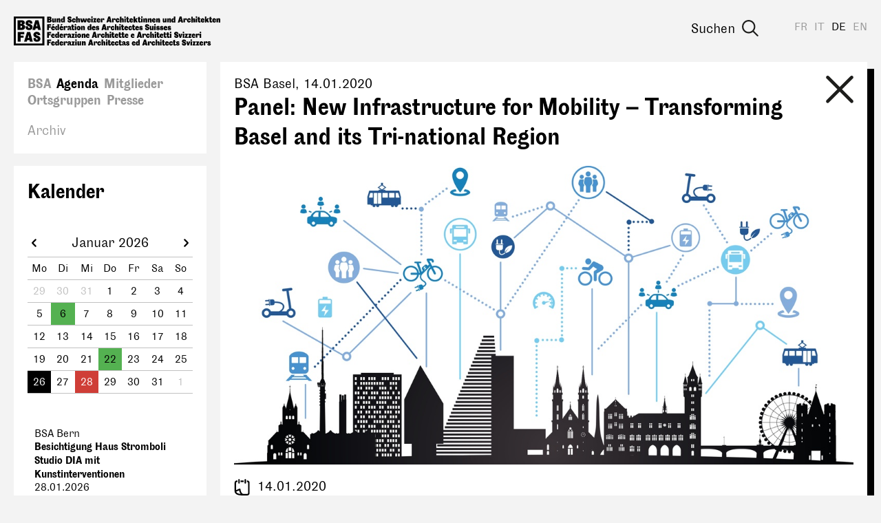

--- FILE ---
content_type: text/html; charset=utf-8
request_url: https://www.bsa-fas.ch/de/agenda/e/427-2020114-panel-new-infrastructure-for-mobility-transforming-basel-and-its-tri-national-region/
body_size: 15303
content:
<!DOCTYPE html>
<html lang="de">
    <head>
        <meta charset="utf-8">
        
        <meta name="viewport" content="width=device-width, initial-scale=1.0">
        <meta name="google-site-verification" content="OVPw1tKFsyCE18q9ov7Q2Zw2eT03AS_lG9hP8GJRDVA" />
        
<title>Panel: New Infrastructure for Mobility – Transforming Basel and its Tri-national Region</title>
<meta name="description" content="Panel discussion on the impact of infrastructure and new forms of mobility on our urban environment with
a focus on the tri-national region of Basel. Jan 14th, 2020
17–18:30 pm Swissbau Focus, Arena, Messeplatz 1, 4058 Basel">
<meta property="og:url" content="https://www.bsa-fas.ch/de/agenda/e/427-2020114-panel-new-infrastructure-for-mobility-transforming-basel-and-its-tri-national-region/" />
<meta property="og:type" content="article" />
<meta property="og:title" content="Panel: New Infrastructure for Mobility – Transforming Basel and its Tri-national Region" />
<meta property="og:description" content="Panel discussion on the impact of infrastructure and new forms of mobility on our urban environment with
a focus on the tri-national region of Basel. Jan 14th, 2020
17–18:30 pm Swissbau Focus, Arena, Messeplatz 1, 4058 Basel" />
<meta property="og:image" content="https://www.bsa-fas.ch/media/filer/2020/191204_new_infrastructure_for_mobility.jpg" />
<link rel="canonical" href="https://www.bsa-fas.ch/de/agenda/e/427-2020114-panel-new-infrastructure-for-mobility-transforming-basel-and-its-tri-national-region/" />

        <link rel="apple-touch-icon" href="/static/icons/apple-icon.png"><link rel="apple-touch-icon" sizes="180x180" href="/static/icons/touch-icon-180x180.png"><link rel="apple-touch-icon" sizes="152x152" href="/static/icons/touch-icon-152x152.png"><link rel="apple-touch-icon" sizes="144x144" href="/static/icons/touch-icon-144x144.png"><link rel="apple-touch-icon" sizes="120x120" href="/static/icons/touch-icon-120x120.png"><link rel="apple-touch-icon" sizes="114x114" href="/static/icons/touch-icon-114x114.png"><link rel="apple-touch-icon" sizes="76x76" href="/static/icons/touch-icon-76x76.png"><link rel="apple-touch-icon" sizes="72x72" href="/static/icons/touch-icon-72x72.png"><link rel="apple-touch-icon" sizes="60x60" href="/static/icons/touch-icon-60x60.png"><link rel="apple-touch-icon" sizes="57x57" href="/static/icons/touch-icon-57x57.png">
        


        <link rel="stylesheet" href="/static/CACHE/css/output.becedfb08745.css" type="text/css">
        <script>(function(i,s,o,g,r,a,m){i['GoogleAnalyticsObject']=r;i[r]=i[r]||function(){(i[r].q=i[r].q||[]).push(arguments)},i[r].l=1*new Date();a=s.createElement(o),m=s.getElementsByTagName(o)[0];a.async=1;a.src=g;m.parentNode.insertBefore(a,m)})(window,document,'script','//www.google-analytics.com/analytics.js','ga');ga('create','UA-97709499-1','auto');ga('send','pageview');;</script>
        <script defer data-domain="bsa-fas.ch" src="https://plausible.io/js/script.js"></script>
    </head>
    <body class="colorset-2"><div id="fb-root"></div><script>(function(d,s,id){var js,fjs=d.getElementsByTagName(s)[0];if(d.getElementById(id)){return;}
js=d.createElement(s);js.id=id;js.src="//connect.facebook.net/en_US/sdk.js#xfbml=1&version=v2.10";fjs.parentNode.insertBefore(js,fjs);}(document,'script','facebook-jssdk'));;</script><script>window.twttr=(function(d,s,id){var js,fjs=d.getElementsByTagName(s)[0],t=window.twttr||{};if(d.getElementById(id))return t;js=d.createElement(s);js.id=id;js.src="https://platform.twitter.com/widgets.js";fjs.parentNode.insertBefore(js,fjs);t._e=[];t.ready=function(f){t._e.push(f);};return t;}(document,"script","twitter-wjs"));;</script>
        <nav id="header" class="header">
            <span class="menu-helper"></span>
            <a class="header-logo" href="/de/" title="bsa-fas.ch"><svg xmlns="http://www.w3.org/2000/svg" viewBox="0 0 310 45" width="310" height="45">
  <path d="M117.4.5c-.4 0-.7.1-.9.3-.2.3-.3.5-.3.9 0 .3 0 .6.3.8s.5.4.9.4.6-.2.8-.4.4-.5.4-.8c0-.4-.1-.6-.4-.9-.2-.2-.5-.3-.8-.3zm49.7 0c-.3 0-.6.1-.8.3-.3.3-.4.5-.4.9 0 .3.1.6.4.8.2.2.5.4.8.4s.7-.2.9-.4c.2-.2.3-.5.3-.8 0-.4 0-.6-.3-.9-.2-.2-.5-.3-.9-.3zm25.2 0c-.3 0-.6.1-.8.3-.3.3-.4.5-.4.9 0 .3.1.6.4.8.2.2.5.4.8.4s.7-.2.9-.4c.2-.2.3-.5.3-.8 0-.4 0-.6-.3-.9-.2-.2-.5-.3-.9-.3zm82 0c-.4 0-.7.1-.9.3-.2.3-.3.5-.3.9 0 .3 0 .6.3.8.2.2.5.4.9.4s.6-.2.8-.4c.3-.2.4-.5.4-.8 0-.4-.1-.6-.4-.9-.2-.2-.5-.3-.8-.3zM83.6.7l-1.2.2c-.4.2-.7.3-1 .6l-.6.8c-.2.3-.2.6-.2 1l.1.8.4.8.6.6 1 .5a14.8 14.8 0 0 1 1.5.7l.2.3.1.3c0 .2 0 .3-.2.4l-.5.2c-.3 0-.5 0-.7-.2S83 7.3 83 7a4.5 4.5 0 0 1 0-.6h-2.3a7.7 7.7 0 0 0 0 .7c0 .9.3 1.5.8 2 .6.5 1.4.7 2.4.7.5 0 .9 0 1.3-.2l1-.5.6-.9c.2-.4.2-.7.2-1L86.7 6a2.6 2.6 0 0 0-1-1.3 6 6 0 0 0-1.3-.6c-.3 0-.6-.2-.8-.3l-.4-.2-.2-.2v-.3c0-.1 0-.2.2-.3l.4-.2.6.2c.2.1.2.4.2.5a2.2 2.2 0 0 1 0 .4h2.3v-.4l-.1-1.1c-.1-.3-.4-.6-.7-.8-.2-.3-.6-.5-1-.6L83.7.7zM50.1 1v8.8h3.5c.5 0 1 0 1.4-.2.4-.1.8-.3 1-.6l.7-.8.2-1.1c0-.6-.1-1-.4-1.4-.4-.4-.8-.6-1.5-.7.5 0 1-.3 1.2-.6.3-.3.4-.7.4-1.1a2.1 2.1 0 0 0-1-2l-1-.3h-4.5zm24.1 0 .1 4.3c0-.7-.2-1.1-.5-1.4-.2-.3-.6-.4-1-.4-.5 0-1 .2-1.3.6L71 5a5 5 0 0 0-.2 1.6c0 .4 0 .9.2 1.3 0 .3.2.7.4 1l.6.7 1 .2c.3 0 .7-.1 1-.4.2-.3.3-.8.4-1.4v1.7h2.2V.9h-2.3zm19.4 0v8.8h2.3V6.2c0-.7.2-1 .6-1 .2 0 .3 0 .4.2l.1.6v3.7h2.3V5.8l-.1-1a2 2 0 0 0-.4-.8 1.6 1.6 0 0 0-1.2-.7l-.6.1c-.2 0-.4.2-.5.4-.2.1-.3.3-.4.6l-.2 1h-.1l.1-4.5h-2.3zm48.3 0L139 9.7h2.5l.4-1.5h2.1l.3 1.5h2.6L144.7.9H142zm17.4 0v8.8h2.3V6.2c0-.7.2-1 .7-1 .1 0 .2 0 .3.2l.1.6v3.7h2.3V4.8a2 2 0 0 0-.4-.8 1.6 1.6 0 0 0-1.3-.7l-.6.1c-.2 0-.4.2-.5.4l-.4.6-.2 1V1h-2.3zm20.5 0v8.8h2.3V8l.2-.4 1 2h2.8l-2-3.8 1.8-2.3h-2.7l-1.1 2V.8h-2.3zm60.5 0v4.3c0-.7-.2-1.1-.5-1.4s-.6-.4-1-.4c-.5 0-.9.2-1.3.6a3 3 0 0 0-.6 1 5 5 0 0 0-.2 1.6c0 .4 0 .9.2 1.3 0 .3.2.7.4 1l.7.7.8.2c.4 0 .8-.1 1-.4.3-.3.5-.8.5-1.4v1.7h2.3V.9h-2.3zm8.7 0-2.7 8.8h2.5l.4-1.5h2l.4 1.5h2.6L251.9.9H249zm17.5 0v8.8h2.3V6.2c0-.7.2-1 .6-1 .2 0 .3 0 .4.2v4.3h2.4V5.8l-.1-1a2 2 0 0 0-.4-.8 1.6 1.6 0 0 0-1.3-.7l-.6.1-.4.4c-.2.1-.3.3-.4.6l-.3 1V1h-2.2zm20.4 0v8.8h2.3V8l.3-.4 1 2h2.8l-2-3.8 1.7-2.3h-2.6l-1.2 2V.8H287zm-115.2.3-2.3.3v2h-.6V5h.6v2.2a5.8 5.8 0 0 0 0 1l.3.6a1.8 1.8 0 0 0 1 .9l.9.2c.4 0 .7 0 1-.2l.7-.2-.1-1.9-.5.2h-.8l-.2-.4V5h1.4V3.6h-1.4V1.2zm17.3 0-2.3.3v2h-.5V5h.5v2.2a5.9 5.9 0 0 0 .1 1l.2.6a1.8 1.8 0 0 0 1 .9l1 .2c.3 0 .6 0 .9-.2l.7-.2V7.6l-.5.2h-.9l-.1-.4V5h1.3V3.6H189V1.2zm89.8 0-2.3.3v2h-.5V5h.6v2.2a5.9 5.9 0 0 0 0 1l.2.6.4.5c.1.2.3.3.6.4l1 .2c.3 0 .6 0 .9-.2l.7-.2V7.6l-.5.2h-.9l-.1-.4V5h1.3V3.6h-1.4V1.2zm17.4 0-2.3.3v2h-.6V5h.6v2.2a5.9 5.9 0 0 0 0 1l.3.6c0 .2.2.4.3.5l.6.4 1 .2c.4 0 .7 0 1-.2l.7-.2-.1-1.9-.5.2h-.8l-.2-.4V5h1.4V3.6h-1.4V1.2zM52.7 2.8h.5c.6 0 .8.2.8.7 0 .2 0 .3-.2.5s-.3.1-.6.1h-.5V2.8zm15.6.5-.6.1c-.2 0-.3.2-.5.4l-.3.6-.3 1V3.7h-2.2v6h2.2V6.3c0-.7.3-1 .7-1 .2 0 .3 0 .3.2l.2.6v3.7H70V5.8c0-.4 0-.7-.2-1a2 2 0 0 0-.3-.8 1.6 1.6 0 0 0-1.3-.7zm130.1 0-.6.1-.4.4c-.2.1-.3.3-.4.6l-.2 1h-.1V3.7h-2.2v6h2.3V6.3c0-.7.2-1 .6-1 .2 0 .3 0 .4.2l.1.6v3.7h2.3V5.8l-.1-1a2 2 0 0 0-.4-.8 1.6 1.6 0 0 0-1.3-.7zm6.7 0-.6.1c-.2 0-.3.2-.5.4l-.3.6-.3 1V3.7h-2.2v6h2.2V6.3c0-.7.3-1 .7-1 .1 0 .3 0 .3.2l.2.6v3.7h2.2V4.8a2 2 0 0 0-.4-.8 1.6 1.6 0 0 0-1.3-.7zm12.6 0-.6.1-.4.4c-.2.1-.3.3-.4.6l-.3 1V3.7h-2.2v6h2.3V6.3c0-.7.2-1 .6-1 .2 0 .3 0 .4.2v4.3h2.4V5.8l-.1-1a2 2 0 0 0-.4-.8 1.6 1.6 0 0 0-1.3-.7zm16.6 0-.6.1-.4.4c-.2.1-.3.3-.4.6l-.3 1V3.7h-2.2v6h2.3V6.3c0-.7.2-1 .6-1 .2 0 .3 0 .4.2v4.3h2.4V5.8l-.1-1a2 2 0 0 0-.4-.8 1.6 1.6 0 0 0-1.3-.7zm74 0-.6.1c-.2 0-.4.2-.5.4-.2.1-.3.3-.4.6l-.2 1h-.1l.1-1.8h-2.3v6h2.3V6.3c0-.7.2-1 .6-1 .2 0 .3 0 .4.2l.1.6v3.7h2.3V5.8l-.1-1a2 2 0 0 0-.3-.8 1.6 1.6 0 0 0-1.3-.7zm-173.7 0a2 2 0 0 0-.5.1 1 1 0 0 0-.4.3c-.2.1-.3.4-.4.7l-.4 1.2v-2h-2.2v6h2.3V6l.2-.5.2-.2h.4l.1.3V6l2 .3v-.6l.1-.7v-.7l-.4-.5c-.3-.2-.6-.3-1-.3zm16.8 0a2 2 0 0 0-.4.1 1 1 0 0 0-.4.3c-.2.1-.3.4-.5.7a5 5 0 0 0-.3 1.2v-2h-2.3v6h2.4V6l.2-.5.2-.2h.4l.1.3V6l2 .3v-.6l.1-.7-.1-.7-.4-.5c-.2-.2-.5-.3-1-.3zm107.2 0a2 2 0 0 0-.4.1 1 1 0 0 0-.5.3l-.4.7c-.1.3-.3.7-.3 1.2h-.1l.1-2h-2.3v6h2.3V6l.2-.5.3-.2h.4V6l2 .3.1-.6V4.2l-.4-.5c-.3-.2-.6-.3-1-.3zm-168.3 0a3 3 0 0 0-2 .9l-.7 1c-.2.4-.3 1-.3 1.5l.3 1.5c.2.5.4.8.8 1l.8.5 1 .1c1 0 1.6-.3 2-.8.5-.5.8-1.2.8-2.1h-2l-.2.9c-.1.2-.3.3-.5.3s-.4-.2-.5-.5c-.2-.3-.2-.6-.2-1 0-.5 0-.8.2-1s.3-.5.5-.5.3.1.4.3l.1.7H93c0-.5 0-1-.2-1.3L92 4l-.8-.5a3 3 0 0 0-1-.1zm22.6 0a3 3 0 0 0-1.1.3 2.8 2.8 0 0 0-1.6 1.6c-.2.4-.3 1-.3 1.5l.3 1.5c.2.5.6.8 1 1.1l.8.4a3.7 3.7 0 0 0 2 0l.9-.5.5-.7.2-.9h-2l-.1.3-.5.2c-.2 0-.4-.2-.6-.4-.2-.2-.2-.5-.2-1h3.3v-.5c0-.5 0-1-.2-1.3-.1-.3-.3-.6-.6-.8l-.8-.5c-.3-.2-.7-.2-1-.2zm14.4 0a3 3 0 0 0-2 .9c-.3.3-.6.6-.7 1l-.3 1.5.3 1.5c.3.5.6.8 1 1.1l.8.4a3.7 3.7 0 0 0 2 0l.9-.5.5-.7.2-.9h-1.9l-.2.3-.5.2c-.2 0-.4-.2-.6-.4l-.2-1h3.3v-.5c0-.5 0-1-.2-1.3-.1-.3-.3-.6-.6-.8l-.8-.5c-.3-.2-.7-.2-1-.2zm28.7 0a3 3 0 0 0-2 .9l-.7 1c-.2.4-.3 1-.3 1.5l.3 1.5a2.7 2.7 0 0 0 1.6 1.5l1.1.1c.9 0 1.6-.3 2-.8.5-.5.7-1.2.7-2.1h-2l-.2.9c0 .2-.2.3-.5.3-.2 0-.4-.2-.5-.5l-.2-1c0-.5 0-.8.2-1s.3-.5.5-.5.3.1.4.3l.1.7h2.1c0-.5 0-1-.2-1.3l-.6-.8c-.2-.3-.5-.4-.8-.5l-1-.1zm20.4 0a3 3 0 0 0-2 .9l-.7 1c-.2.4-.2 1-.2 1.5s0 1 .3 1.5c.2.5.5.8 1 1.1.1.2.4.3.7.4a3.7 3.7 0 0 0 2.1 0l.8-.5.6-.7.2-.9h-2c0 .1 0 .2-.2.3l-.4.2c-.2 0-.4-.2-.6-.4-.2-.2-.3-.5-.3-1h3.4v-.5c0-.5 0-1-.2-1.3l-.6-.8c-.2-.2-.5-.4-.9-.5-.3-.2-.6-.2-1-.2zm34 0a3 3 0 0 0-2 .9l-.7 1c-.2.4-.2 1-.2 1.5s0 1 .3 1.5c.2.5.5.8 1 1.1.1.2.4.3.7.4a3.7 3.7 0 0 0 2.1 0l.8-.5c.3-.2.4-.5.5-.7l.3-.9h-2c0 .1 0 .2-.2.3l-.4.2c-.3 0-.5-.2-.6-.4-.2-.2-.3-.5-.3-1h3.3v-.5l-.1-1.3-.6-.8c-.3-.3-.5-.4-.9-.5-.3-.2-.6-.2-1-.2zm52.8 0a3 3 0 0 0-2 .9c-.3.3-.6.6-.7 1-.2.4-.3 1-.3 1.5s0 1 .3 1.5c.1.4.4.8.8 1l.8.5 1 .1c1 0 1.6-.3 2-.8.5-.5.7-1.2.7-2.1h-2l-.1.9c-.1.2-.3.3-.5.3s-.4-.2-.6-.5l-.1-1 .1-1c.1-.3.3-.5.6-.5.2 0 .3.1.4.3l.1.7h2l-.1-1.3a2 2 0 0 0-.6-.8l-.8-.5-1-.1zm20.4 0a3 3 0 0 0-2 .9c-.3.3-.6.6-.7 1l-.3 1.5.3 1.5c.3.5.6.8 1 1.1l.8.4a3.7 3.7 0 0 0 2 0l.9-.5.5-.7.2-.9h-2l-.1.3-.5.2c-.2 0-.4-.2-.6-.4l-.2-1h3.3v-.5c0-.5 0-1-.2-1.3-.1-.3-.3-.6-.6-.8-.2-.3-.5-.4-.8-.5-.3-.2-.7-.2-1-.2zm17.3 0a3 3 0 0 0-2 .9l-.7 1c-.2.4-.2 1-.2 1.5s0 1 .3 1.5c.2.5.5.8 1 1.1.1.2.4.3.7.4a3.7 3.7 0 0 0 2.1 0l.8-.5.6-.7.2-.9h-2c0 .1 0 .2-.2.3l-.4.2c-.2 0-.4-.2-.6-.4-.2-.2-.3-.5-.3-1h3.4v-.5c0-.5 0-1-.2-1.3l-.6-.8c-.2-.2-.5-.4-.9-.5-.3-.2-.6-.2-1-.2zm-243.2.3v4.8l.4.9.6.4.7.2.6-.1c.2 0 .4-.2.5-.3l.4-.7.2-1v1.9h2.3V3.6H61V7c0 .7-.3 1-.7 1-.1 0-.3 0-.3-.2l-.1-.5V3.6h-2.3zm58.5 0v6h2.3v-6h-2.3zm3.1 0v1.6h1.7l-2 4.5h5V8h-1.8l2-4.5h-4.9zm46.7 0v6h2.3v-6H166zm25.2 0v6h2.3v-6h-2.3zm32.5 0v3.8l.1 1c0 .4.2.7.4.9.1.2.3.3.6.4l.7.2.5-.1.5-.3.4-.7.2-1v1.9h2.3V3.6H227V7c0 .7-.2 1-.7 1-.1 0-.2 0-.3-.2l-.1-.5V3.6h-2.3zm49.4 0v6h2.3v-6h-2.3zm-173.5 0 1.5 6h3l.6-3.3.7 3.4h3l1.6-6.1h-2.3l-.7 4-1-4h-2.5l-.7 4h-.1l-.7-4h-2.4zm43.5.1.6 2.7h-1.2l.6-2.7zm107.2 0 .6 2.7h-1.2l.6-2.7zM73.7 5c.2 0 .3.1.5.3l.2 1.3-.1.8-.1.5-.3.3h-.2c-.5 0-.7-.5-.7-1.6 0-.6 0-1 .2-1.2.1-.3.3-.4.5-.4zm166 0c.2 0 .4.1.5.3l.2 1.3v.8l-.2.5-.2.3h-.3c-.4 0-.7-.5-.7-1.6l.2-1.2c.1-.3.3-.4.5-.4zm-126.8.2c.2 0 .3 0 .4.2.2.2.2.3.2.6h-1.3c0-.2 0-.4.2-.6l.5-.2zm14.4 0c.2 0 .3 0 .4.2.2.2.2.3.2.6h-1.3l.2-.6.5-.2zm49.1 0c.2 0 .4 0 .5.2l.2.6h-1.3c0-.2 0-.4.2-.6l.4-.2zm34 0c.2 0 .4 0 .5.2l.2.6h-1.3l.1-.6.5-.2zm73.2 0c.2 0 .3 0 .4.2.2.2.2.3.2.6H283c0-.2 0-.4.2-.6l.5-.2zm17.3 0c.2 0 .4 0 .5.2l.2.6h-1.3c0-.2 0-.4.2-.6l.4-.2zm-248.2.7h.5c.3 0 .6.1.8.3.2.1.2.4.2.7 0 .3 0 .5-.2.7-.2.2-.4.2-.8.2h-.5V5.8zM92.6 12c-.4 0-.7.2-.9.4s-.3.5-.3.8c0 .4 0 .6.3.9.2.2.5.3.9.3s.6-.1.8-.3c.2-.3.4-.5.4-.9 0-.3-.2-.6-.4-.8-.2-.2-.5-.4-.8-.4zm67 0c-.4 0-.7.2-.9.4-.2.2-.3.5-.3.8 0 .4.1.6.3.9.2.2.5.3.9.3s.6-.1.8-.3c.3-.3.4-.5.4-.9 0-.3-.1-.6-.4-.8-.2-.2-.5-.4-.8-.4zm52.4 0c-.3 0-.6.2-.8.4-.3.2-.4.5-.4.8a1.1 1.1 0 0 0 1.2 1.2c.4 0 .7-.1.9-.3.2-.3.3-.5.3-.9 0-.3 0-.6-.3-.8-.2-.2-.5-.4-.9-.4zM58.5 12l-.4 2.5.5.2 2.5-2.6h-2.6zM71 12l-.4 2.5.6.2 2.4-2.6H71zm129.2.3c-.5 0-.9 0-1.3.2l-1 .5-.5.8c-.2.3-.2.7-.2 1v.9l.4.7.7.6c.1.2.6.4 1 .5a13.4 13.4 0 0 1 1.5.7l.2.3v.8l-.6.1a1 1 0 0 1-.7-.2.8.8 0 0 1-.3-.7 4.5 4.5 0 0 1 0-.5h-2.2a9.4 9.4 0 0 0 0 .7c0 .8.2 1.5.8 2 .5.4 1.3.6 2.4.6l1.2-.1c.4-.2.8-.3 1-.6l.7-.8.2-1.1c0-.4 0-.8-.2-1a2.5 2.5 0 0 0-1.1-1.4 6 6 0 0 0-1.3-.5l-.7-.3-.4-.3-.2-.2v-.2l.1-.4.5-.1a.7.7 0 0 1 .7.7 2.2 2.2 0 0 1 0 .3h2.4V15c0-.4 0-.7-.2-1l-.6-1-1-.4c-.4-.2-.8-.2-1.3-.2zm-150 0v9h2.5v-3.7h2.8v-2h-2.8v-1.1h3.4v-2.1h-6zm15.5 0 .1 4.4c-.1-.6-.3-1-.5-1.4-.3-.2-.6-.4-1-.4-.5 0-1 .2-1.3.6-.3.3-.5.7-.6 1.1l-.2 1.5.1 1.3.4 1c.1.3.4.5.7.7.3.2.6.2.9.2.4 0 .7-.1 1-.4.2-.3.4-.8.5-1.4v1.7H68v-8.8h-2.3zm48.4 0 .1 4.4c-.1-.6-.3-1-.5-1.4-.3-.2-.6-.4-1-.4-.5 0-1 .2-1.3.6a3 3 0 0 0-.6 1.1 5 5 0 0 0-.2 1.5l.1 1.3.4 1c.1.3.4.5.7.7.3.2.6.2.9.2.4 0 .7-.1 1-.4.2-.3.4-.8.5-1.4v1.7h2.2v-8.8H114zm20.2 0-2.7 9h2.5l.4-1.5h2l.4 1.4h2.6l-2.3-8.8h-2.9zm17.5 0v9h2.3v-3.6c0-.7.2-1 .6-1 .2 0 .3 0 .4.2v4.3h2.4v-3.9l-.1-1a2 2 0 0 0-.4-.8 1.6 1.6 0 0 0-1.3-.6h-.6l-.4.4-.4.7-.3 1v-4.6h-2.2zm-62.5.5-2.4.3v2h-.5v1.5h.6v2.1a6 6 0 0 0 0 1l.3.7c0 .2.2.3.3.4.1.2.3.3.6.4l1 .2 1-.1.6-.3v-1.8l-.5.1c-.2.1-.3 0-.4 0h-.4l-.2-.4v-2.3h1.4V15h-1.4v-2.3zm74.8 0-2.3.3v2h-.5v1.5h.6v2.1a5.8 5.8 0 0 0 0 1l.2.7.4.4c.1.2.3.3.6.4l1 .2 1-.1.6-.3v-1.8l-.5.1h-.8l-.2-.4v-2.3h1.3V15h-1.4v-2.3zm16.5 0-2.4.3v2h-.5v1.5h.6v2.1a6 6 0 0 0 0 1l.2.7.4.4c.1.2.3.3.6.4l1 .2 1-.1.6-.3v-1.8l-.5.1h-.8l-.2-.4v-2.3h1.4V15h-1.4v-2.3zm-75.7 2-.6.2c-.2 0-.3.1-.5.3l-.3.7-.3 1v-2H101v6.2h2.3v-3.5c0-.7.2-1 .6-1 .2 0 .3 0 .4.2v4.3h2.4v-3.9l-.1-1a2 2 0 0 0-.4-.8 1.6 1.6 0 0 0-1.3-.6zm-21.7 0c-.8 0-1.4.3-1.9.7a2 2 0 0 0-.6 1.7v.2h2v-.3l.1-.5.3-.1h.3l.1.6v.6l-.7.2-1 .4-.8.5-.3.6-.1.6c0 .4.1.7.4 1s.6.3 1 .3c.5 0 .8 0 1-.3.4-.3.5-.7.6-1.2h.1c.1.5.3 1 .7 1.2.3.2.8.3 1.4.3a2.2 2.2 0 0 0 .7 0v-1.6H85.9l-.1-.4v-1.8c0-.9-.2-1.6-.6-2s-1.1-.6-2-.6zM79 15a2 2 0 0 0-.4 0 1 1 0 0 0-.5.3l-.4.7a5 5 0 0 0-.3 1.2v-2H75v6.1h2.3V17.5l.2-.5.3-.3h.4v.8l2 .2.1-.5v-1.4c0-.2-.3-.4-.4-.5-.3-.3-.6-.4-1-.4zm65 0a2 2 0 0 0-.4 0 1 1 0 0 0-.5.3l-.4.7a5 5 0 0 0-.3 1.2h-.1l.1-2H140v6.1h2.3V17.5l.2-.5.3-.3h.4v.8l2 .2v-.5l.2-.7c0-.3 0-.5-.2-.7l-.3-.5c-.3-.3-.6-.4-1-.4zm-46.5 0c-.4 0-.8 0-1.1.2-.4.1-.7.3-1 .6a3 3 0 0 0-.7 1l-.2 1.5c0 .5 0 1 .3 1.5a2.9 2.9 0 0 0 2.7 1.7c.4 0 .9-.1 1.2-.3l1-.7.5-1a4 4 0 0 0-.1-2.8 3 3 0 0 0-.8-1c-.2-.3-.5-.5-.8-.5l-1-.2zm51 0a3 3 0 0 0-2 .8c-.2.3-.5.6-.6 1l-.3 1.5c0 .6 0 1 .3 1.5.1.4.4.8.7 1a2.8 2.8 0 0 0 2 .6c.8 0 1.5-.2 2-.7s.6-1.3.6-2.2h-2v.1l-.1.8c-.1.2-.3.3-.5.3s-.4-.2-.6-.4l-.2-1.1.2-1c.2-.3.3-.4.6-.4.1 0 .3 0 .4.2v.7h2.2l-.2-1.3-.6-.8-.9-.5a3 3 0 0 0-1 0zm26.4 0a3 3 0 0 0-2 .8l-.7 1c-.2.5-.2 1-.2 1.5 0 .6 0 1 .2 1.5s.5.8.8 1l.8.5 1.1.1c1 0 1.6-.2 2-.7.5-.5.7-1.3.7-2.2h-2v.1c0 .4 0 .6-.2.8 0 .2-.2.3-.4.3-.3 0-.5-.2-.6-.4l-.2-1.1c0-.4 0-.8.2-1 .1-.3.3-.4.5-.4s.4 0 .4.2l.2.7h2c0-.5 0-1-.2-1.3-.1-.3-.3-.6-.6-.8l-.8-.5h-1zM59.1 15a3 3 0 0 0-1 .2 2.8 2.8 0 0 0-1.7 1.7 3.6 3.6 0 0 0 0 3c.3.4.6.8 1 1l.8.4a3.7 3.7 0 0 0 2.1 0l.8-.5.5-.7.3-.9h-2l-.2.4h-.4c-.3 0-.5 0-.6-.2-.2-.3-.3-.6-.3-1h3.3v-.6c0-.5 0-.9-.2-1.2-.1-.4-.3-.6-.5-.9s-.6-.4-.9-.5l-1-.2zm12.5 0a3 3 0 0 0-2 .8l-.7 1c-.2.4-.2 1-.2 1.5 0 .6 0 1 .3 1.5s.5.9 1 1.2l.7.3a3.7 3.7 0 0 0 2.1 0l.8-.5.6-.7.2-.9h-2c0 .2 0 .3-.2.4h-.4c-.2 0-.5 0-.6-.2-.2-.3-.3-.6-.3-1h3.3v-.6l-.1-1.2-.6-.9c-.2-.3-.5-.4-.9-.5l-1-.2zm48.4 0a3 3 0 0 0-2 .8l-.7 1c-.2.4-.2 1-.2 1.5 0 .6 0 1 .3 1.5.2.5.5.9 1 1.2l.7.3a3.7 3.7 0 0 0 2.1 0l.8-.5.6-.7.2-.9h-2c0 .2 0 .3-.2.4h-.4c-.2 0-.4 0-.6-.2s-.3-.6-.3-1h3.4v-.6c0-.5 0-.9-.2-1.2l-.6-.9c-.2-.3-.5-.4-.9-.5l-1-.2zm5.7 0c-.4 0-.7 0-1 .2-.3 0-.6.2-.8.3l-.4.7c-.2.2-.2.4-.2.7 0 .5.1.9.4 1.2s.7.6 1.3.8a10.8 10.8 0 0 1 1.1.5l.2.2v.2l-.1.3h-.4l-.5-.1c-.2-.2-.2-.4-.2-.6V19h-2V19.4c0 .5.2 1 .7 1.4.4.4 1.1.5 2 .5.9 0 1.5-.1 1.9-.5.4-.4.6-.8.6-1.4 0-.4 0-.7-.2-1l-.5-.5a3 3 0 0 0-1-.5 7.7 7.7 0 0 1-1.1-.4l-.2-.2v-.5l.4-.1.3.1.2.4V17h1.9v-.2c0-.6-.2-1-.6-1.4s-1-.5-1.8-.5zm43.2 0a3 3 0 0 0-2 .8l-.7 1a5 5 0 0 0-.3 1.5c0 .6.1 1 .3 1.5a2.7 2.7 0 0 0 1.8 1.5 3.7 3.7 0 0 0 2 0c.4-.1.7-.3.9-.5l.5-.7.2-.9h-2l-.1.4h-.5c-.2 0-.4 0-.6-.2l-.2-1h3.3v-.6c0-.5 0-.9-.2-1.2-.1-.4-.3-.6-.6-.9l-.8-.5-1-.2zm16.4 0a3 3 0 0 0-2 .8l-.7 1a5 5 0 0 0-.3 1.5c0 .6.1 1 .3 1.5s.6.9 1 1.2l.8.3 1 .1 1-.1c.4-.1.7-.3.9-.5l.5-.7.2-.9h-2l-.1.4h-.5c-.2 0-.4 0-.6-.2l-.2-1h3.3v-.6c0-.5 0-.9-.2-1.2-.1-.4-.3-.6-.6-.9l-.8-.5-1-.2zm5.7 0c-.4 0-.7 0-1 .2-.3 0-.6.2-.8.3l-.5.7-.2.7c0 .5.2.9.4 1.2s.7.6 1.3.8a11.1 11.1 0 0 1 1.2.5l.1.2v.5h-.4l-.6-.1-.2-.6V19h-2V19.4c0 .5.3 1 .7 1.4.5.4 1.2.5 2 .5 1 0 1.5-.1 2-.5.4-.4.6-.8.6-1.4 0-.4-.1-.7-.3-1a2 2 0 0 0-.5-.5 4 4 0 0 0-1-.5 8 8 0 0 1-1-.4l-.3-.2v-.2l.1-.3.3-.1.4.1.1.4V17h2v-.2c0-.6-.3-1-.7-1.4s-1-.5-1.7-.5zm25.5 0c-.4 0-.7 0-1 .2-.3 0-.6.2-.8.3l-.4.7-.2.7c0 .5.1.9.4 1.2s.7.6 1.3.8a10.9 10.9 0 0 1 1.1.5l.2.2v.5h-.5l-.5-.1c-.2-.2-.2-.4-.2-.6V19h-2V19.4c0 .5.2 1 .7 1.4.4.4 1 .5 2 .5.9 0 1.5-.1 1.9-.5.4-.4.6-.8.6-1.4 0-.4 0-.7-.2-1a2 2 0 0 0-.5-.5 4 4 0 0 0-1.1-.5 7.7 7.7 0 0 1-1-.4.7.7 0 0 1-.2-.2v-.5l.4-.1.3.1.2.4V17h1.9v-.2c0-.6-.2-1-.6-1.4s-1-.5-1.8-.5zm5.6 0c-.4 0-.7 0-1 .2-.3 0-.6.2-.8.3l-.5.7-.2.7c0 .5.2.9.4 1.2s.7.6 1.3.8a10.9 10.9 0 0 1 1.2.5l.1.2v.5h-.4l-.6-.1-.2-.6V19h-2V19.4c0 .5.2 1 .7 1.4.5.4 1.1.5 2 .5.9 0 1.5-.1 2-.5.4-.4.6-.8.6-1.4 0-.4-.1-.7-.3-1a2 2 0 0 0-.5-.5 4 4 0 0 0-1-.5 7.6 7.6 0 0 1-1-.4.7.7 0 0 1-.3-.2v-.2l.1-.3.3-.1.4.1.1.4V17h2v-.2c0-.6-.3-1-.7-1.4-.4-.3-1-.5-1.7-.5zm5.8 0a3 3 0 0 0-2 .8l-.7 1a5 5 0 0 0-.3 1.5c0 .6.1 1 .3 1.5a2.7 2.7 0 0 0 1.8 1.5 3.7 3.7 0 0 0 2 0c.4-.1.7-.3.9-.5l.5-.7.2-.9h-2l-.1.4h-.5c-.2 0-.4 0-.6-.2l-.2-1h3.3v-.6c0-.5 0-.9-.2-1.2-.1-.4-.3-.6-.6-.9l-.8-.5-1-.2zm5.7 0c-.4 0-.7 0-1 .2-.3 0-.6.2-.8.3l-.5.7-.2.7c0 .5.2.9.4 1.2s.7.6 1.3.8a11.3 11.3 0 0 1 1.2.5l.1.2v.5h-.4l-.6-.1-.2-.6V19h-2V19.4c0 .5.3 1 .7 1.4.5.4 1.2.5 2 .5 1 0 1.5-.1 2-.5.4-.4.6-.8.6-1.4 0-.4-.1-.7-.3-1a2 2 0 0 0-.5-.5 4 4 0 0 0-1-.5 7.8 7.8 0 0 1-1-.4l-.2-.2-.1-.2.1-.3.3-.1.4.1.1.4V17h2v-.2c0-.6-.3-1-.7-1.4s-1-.5-1.7-.5zm-142.2.2v6.1h2.3v-6.1h-2.3zm67 0v6.1h2.3v-6.1h-2.3zm45.8 0V19l.1 1c0 .3.2.6.4.8.1.2.3.4.6.5l.7.1h.5l.5-.4.4-.6.2-1v-.1 2h2.3V15h-2.3v3.5c0 .7-.2 1-.7 1-.1 0-.2 0-.3-.2l-.1-.6v-3.7h-2.3zm6.7 0v6.1h2.3v-6.1h-2.3zm-75.3.2.6 2.6H135l.6-2.6zM65 16.4c.2 0 .4.2.5.4l.2 1.2v.8l-.2.6-.2.2H65c-.4 0-.6-.5-.6-1.6 0-.5 0-1 .2-1.2 0-.2.2-.4.4-.4zm48.4 0c.2 0 .4.2.5.4l.2 1.2v.8l-.2.6-.2.2h-.3c-.4 0-.6-.5-.6-1.6 0-.5 0-1 .2-1.2s.2-.4.4-.4zm-54.4.3c.2 0 .3 0 .5.2l.1.5h-1.3l.2-.5c.1-.2.3-.2.5-.2zm12.5 0c.2 0 .4 0 .5.2l.2.5H71l.1-.5c.2-.2.3-.2.5-.2zm25.7 0h.3c.1 0 .2.1.2.3l.2.4v.7c0 1-.2 1.5-.7 1.5-.2 0-.4-.1-.5-.4l-.2-1c0-.6 0-1 .2-1.2.2-.2.3-.3.5-.3zm22.7 0c.2 0 .4 0 .5.2l.2.5h-1.3l.1-.5c.2-.2.3-.2.5-.2zm48.9 0c.2 0 .3 0 .4.2.2 0 .2.3.2.5h-1.3c0-.2 0-.4.2-.5.1-.2.3-.2.5-.2zm16.4 0c.2 0 .3 0 .4.2.2 0 .2.3.2.5h-1.3c0-.2 0-.4.2-.5.1-.2.3-.2.5-.2zm42.6 0c.2 0 .3 0 .4.2.2 0 .2.3.2.5h-1.3c0-.2 0-.4.2-.5.1-.2.3-.2.5-.2zm-144.4 2v.6l-.1.6-.3.2c-.2 0-.3 0-.4-.2v-.2l.1-.6c.1-.2.4-.3.7-.5zm10 4.9c-.4 0-.7 0-.9.3-.2.2-.3.5-.3.9 0 .3 0 .6.3.8.2.2.5.3.9.3s.6 0 .8-.3c.3-.2.4-.5.4-.8 0-.4-.1-.7-.4-.9-.2-.2-.5-.3-.8-.3zm51.7 0c-.4 0-.7 0-.9.3-.2.2-.3.5-.3.9 0 .3 0 .6.3.8.2.2.5.3.9.3s.6 0 .8-.3c.2-.2.4-.5.4-.8 0-.4-.2-.7-.4-.9-.2-.2-.5-.3-.8-.3zm67.5 0c-.3 0-.6 0-.9.3-.2.2-.3.5-.3.9 0 .3.1.6.3.8.3.2.6.3 1 .3s.5 0 .8-.3c.2-.2.3-.5.3-.8 0-.4-.1-.7-.3-.9-.3-.2-.5-.3-.9-.3zm23 0c-.4 0-.7 0-1 .3-.2.2-.3.5-.3.9 0 .3.1.6.4.8.2.2.5.3.8.3s.7 0 .9-.3c.2-.2.3-.5.3-.8 0-.4-.1-.7-.3-.9-.2-.2-.5-.3-.9-.3zm19.2 0c-.4 0-.7 0-1 .3l-.2.9c0 .3 0 .6.3.8.2.2.5.3.9.3s.6 0 .8-.3c.2-.2.3-.5.3-.8 0-.4 0-.7-.3-.9-.2-.2-.5-.3-.8-.3zm25.5 0c-.4 0-.7 0-.9.3-.2.2-.3.5-.3.9a1.1 1.1 0 0 0 1.2 1.1c.3 0 .6 0 .8-.3.2-.2.4-.5.4-.8 0-.4-.2-.7-.4-.9-.2-.2-.5-.3-.8-.3zm-36.5.2c-.5 0-1 0-1.3.2-.4.1-.7.3-1 .6l-.5.8c-.1.3-.3.6-.3 1 0 .3 0 .5.2.8a2.3 2.3 0 0 0 1 1.4l1 .5a14.3 14.3 0 0 1 1.4.7c.2 0 .2.2.3.3v.3l-.1.4-.6.2c-.2 0-.5-.1-.6-.3s-.3-.3-.3-.6a5.4 5.4 0 0 1 0-.6H241a7.5 7.5 0 0 0 0 .7c0 .9.2 1.5.7 2 .6.4 1.4.7 2.4.7.5 0 1 0 1.3-.2l1-.5c.3-.2.5-.6.6-.9.2-.3.3-.7.3-1l-.2-1.1a2.6 2.6 0 0 0-1.1-1.3 6 6 0 0 0-1.3-.6c-.3 0-.5-.2-.7-.3l-.4-.2-.2-.3v-.2l.1-.3.5-.2a.7.7 0 0 1 .7.7 1.8 1.8 0 0 1 0 .4h2.4v-.4c0-.4 0-.8-.2-1.1l-.6-.9-1-.5-1.3-.2zM50 23.9v8.9h2.6V29h2.8v-1.9h-2.8V26h3.4v-2h-6zm15.6 0 .1 4.3c-.1-.6-.3-1-.5-1.3-.3-.3-.6-.5-1-.5-.5 0-1 .2-1.3.6-.3.3-.5.7-.6 1.1a5 5 0 0 0-.2 1.6l.1 1.2.4 1 .7.7.9.3c.4 0 .7-.2 1-.5s.4-.7.5-1.4v1.8H68v-8.9h-2.3zm54.2 0-2.7 8.9h2.5l.3-1.5h2.1l.3 1.5h2.7l-2.3-8.9h-3zm17.5 0v8.9h2.3v-3.5c0-.7.2-1 .6-1 .2 0 .3 0 .4.2v4.3h2.4v-4l-.1-1a2 2 0 0 0-.4-.8 1.6 1.6 0 0 0-1.3-.6l-.6.1c-.2 0-.3.2-.5.3l-.3.7-.3 1V24h-2.2zm50 0-2.7 8.9h2.5l.4-1.5h2l.4 1.5h2.6l-2.3-8.9h-2.9zm17.5 0v8.9h2.3v-3.5c0-.7.2-1 .6-1 .2 0 .3 0 .4.2l.1.5v3.8h2.3v-4l-.1-1-.4-.8a1.6 1.6 0 0 0-1.2-.6l-.6.1c-.2 0-.4.2-.5.3l-.4.7-.2 1h-.1l.1-4.6h-2.3zm-55.2.4-2.3.3v2h-.6v1.5h.6v2.1a6 6 0 0 0 .1 1.1l.2.6a1.8 1.8 0 0 0 1 .9l1 .1h.9l.7-.4v-1.8l-.5.1-.5.1-.4-.1-.1-.3V28h1.3v-1.5h-1.4v-2.3zm10.5 0-2.3.3v2h-.6v1.5h.6v2.1a6 6 0 0 0 .1 1.1l.2.6a1.8 1.8 0 0 0 1 .9l.9.1h1l.7-.4-.1-1.8-.4.1-.5.1-.4-.1-.2-.3V28h1.4v-1.5h-1.4v-2.3zm4.6 0-2.4.3v2h-.5v1.5h.6v2.1a6 6 0 0 0 0 1.1l.2.6a1.8 1.8 0 0 0 1 .9l1 .1h1l.6-.4v-1.8l-.5.1-.4.1-.4-.1a.6.6 0 0 1-.2-.3V28h1.4v-1.5h-1.4v-2.3zm52.5 0-2.4.3v2h-.5v1.5h.6v2.1a6 6 0 0 0 0 1.1l.3.6a1.8 1.8 0 0 0 .9.9l1 .1h1l.6-.4v-1.8l-.5.1-.4.1-.4-.1-.2-.3V28h1.4v-1.5h-1.4v-2.3zm10.5 0-2.4.3v2h-.5v1.5h.6v2.1a6 6 0 0 0 0 1.1l.2.6a1.8 1.8 0 0 0 1 .9l1 .1h1l.6-.4v-1.8l-.5.1-.4.1-.4-.1-.2-.3V28h1.4v-1.5h-1.4v-2.3zm4.5 0-2.3.3v2h-.6v1.5h.6v2.1a6 6 0 0 0 .1 1.1l.2.6a1.8 1.8 0 0 0 1 .9l.9.1h1l.7-.4-.1-1.8-.4.1-.5.1-.4-.1-.2-.3V28h1.4v-1.5h-1.4v-2.3zm-126.5 2.1-.6.1-.4.3-.4.7-.3 1v-1.9H102v6.2h2.3v-3.5c0-.7.2-1 .6-1 .2 0 .3 0 .4.2v4.3h2.4v-4l-.1-1-.4-.8a1.6 1.6 0 0 0-1.3-.6zm-22.6 0c-.8 0-1.4.2-1.9.6a2 2 0 0 0-.7 1.7v.2h2.1v-.3l.1-.5.3-.1.3.1.1.5v.6l-.7.2-1 .4-.8.6a1.6 1.6 0 0 0-.4 1c0 .5.1.9.4 1.1.2.3.6.4 1 .4.5 0 .8-.1 1-.4.4-.2.5-.6.6-1.2h.1c.1.6.3 1 .7 1.2.3.3.8.4 1.4.4h.4l.3-.1v-1.5H86.2l-.3-.1v-2.1c0-1-.3-1.6-.7-2-.5-.5-1.1-.7-2-.7zm-4.3 0a2 2 0 0 0-.4 0 1 1 0 0 0-.5.4l-.4.6a5 5 0 0 0-.3 1.3v-2H75v6h2.3V29c0-.3.2-.4.3-.5l.2-.2h.4v.7l2 .2.1-.5v-1.4l-.4-.5c-.2-.2-.6-.4-1-.4zm50.6 0a2 2 0 0 0-.5 0 1 1 0 0 0-.4.4c-.2.1-.3.3-.4.6l-.4 1.3v-2h-2.2v6h2.3V29c0-.3.2-.4.2-.5l.2-.2h.4l.1.3v.4l2 .2v-.5l.1-.7v-.7l-.4-.5c-.3-.2-.6-.4-1-.4zm67.5 0a2 2 0 0 0-.4 0 1 1 0 0 0-.5.4l-.4.6-.3 1.3v-2h-2.3v6h2.3V29l.3-.5c0-.1 0-.2.2-.2h.4v.7l2 .2.1-.5v-1.4l-.4-.5c-.2-.2-.6-.4-1-.4zm80.3 0h-.4a1 1 0 0 0-.4.4l-.5.6c-.2.3-.2.7-.3 1.3v-2h-2.3v6h2.4V29l.2-.5.2-.2h.4l.1.3v.4l2 .2v-.5l.1-.7-.1-.7-.4-.5c-.2-.2-.5-.4-1-.4zm-218.2 0a3 3 0 0 0-1 .3 2.8 2.8 0 0 0-1.7 1.6c-.2.4-.2.9-.2 1.4 0 .6 0 1.1.3 1.6s.5.8.9 1l.8.5a3.7 3.7 0 0 0 2.1 0l.8-.6.5-.7.3-.8h-2c0 .1 0 .2-.2.3l-.4.1c-.3 0-.5 0-.6-.3-.2-.2-.3-.6-.3-1h3.3v-.6c0-.4 0-.8-.2-1.2l-.5-.8-.9-.6-1-.2zm12.5 0a3 3 0 0 0-1 .3c-.4 0-.7.3-1 .6l-.7 1c-.2.4-.2.9-.2 1.4 0 .6 0 1.1.3 1.6s.5.8 1 1c.1.2.4.4.7.5a3.7 3.7 0 0 0 2.1 0l.8-.6.6-.7c.2-.3.2-.5.2-.8h-2c0 .1 0 .2-.2.3l-.4.1c-.2 0-.4 0-.6-.3-.2-.2-.3-.6-.3-1h3.4v-.6c0-.4 0-.8-.2-1.2l-.6-.8c-.3-.3-.5-.5-.9-.6l-1-.2zm26.7 0-1 .2-1 .6a3 3 0 0 0-.7 1c-.2.4-.3 1-.3 1.5l.3 1.5c.2.5.5.9.9 1.1.5.4 1 .6 1.8.6.5 0 .9-.1 1.2-.3.4-.1.7-.4 1-.7s.4-.6.5-1l.2-1.2c0-.6 0-1.1-.3-1.6a3 3 0 0 0-.8-1c-.2-.3-.5-.4-.8-.5l-1-.2zm12.9 0a3 3 0 0 0-1.1.3 2.8 2.8 0 0 0-1.7 1.6l-.2 1.4c0 .6 0 1.1.3 1.6s.5.8 1 1c.2.2.4.4.8.5h2l.9-.6.5-.7.2-.8h-2c0 .1 0 .2-.2.3l-.4.1c-.2 0-.4 0-.6-.3-.2-.2-.3-.6-.3-1h3.4v-.6c0-.4 0-.8-.2-1.2l-.6-.8c-.2-.3-.5-.5-.8-.6l-1-.2zm43.3 0a3 3 0 0 0-1.1.3c-.4 0-.7.3-1 .6l-.6 1c-.1.4-.3.9-.3 1.4 0 .6.1 1.1.3 1.6s.6.8 1 1l.8.5a3.7 3.7 0 0 0 2 0l.9-.6.5-.7.2-.8h-2l-.1.3-.5.1c-.2 0-.4 0-.6-.3s-.2-.6-.2-1h3.3v-.6c0-.4 0-.8-.2-1.2l-.6-.8c-.2-.3-.5-.5-.8-.6l-1-.2zm15 0a3 3 0 0 0-1 .3 2.8 2.8 0 0 0-1.7 1.6 3.6 3.6 0 0 0 0 3c.3.4.6.8 1 1l.8.5a3.7 3.7 0 0 0 2 0l1-.6.4-.7.2-.8h-1.9l-.2.3-.5.1c-.2 0-.4 0-.6-.3s-.2-.6-.2-1h3.3v-.6c0-.4 0-.8-.2-1.2-.1-.3-.3-.6-.6-.8-.2-.3-.5-.5-.8-.6l-1-.2zm9.2 0a3 3 0 0 0-1.1.3c-.4 0-.7.3-1 .6l-.6 1c-.1.4-.3.9-.3 1.4 0 .6.1 1.1.3 1.6.3.4.6.8 1 1l.8.5h2l.9-.6.5-.7.2-.8h-1.9l-.2.3-.5.1c-.2 0-.4 0-.6-.3l-.2-1h3.3v-.6c0-.4 0-.8-.2-1.2-.1-.3-.3-.6-.6-.8-.2-.3-.5-.5-.8-.6l-1-.2zm43.3 0c-.4 0-.7.1-1 .3l-1 .6a3 3 0 0 0-.7 1 3.6 3.6 0 0 0 0 3c.3.4.6.8 1 1l.8.5a3.7 3.7 0 0 0 2.1 0l.8-.6.5-.7c.2-.2.2-.5.3-.8h-2l-.2.3-.4.1c-.3 0-.5 0-.6-.3s-.3-.6-.3-1h3.3v-.6c0-.4 0-.8-.2-1.2l-.5-.8-.9-.6-1-.2zm48 0c-.3 0-.7.1-1 .3l-1 .6a3 3 0 0 0-.6 1 3.6 3.6 0 0 0 0 3c.2.4.6.8 1 1l.8.5a3.7 3.7 0 0 0 2 0l.9-.6.5-.7.2-.8h-2l-.1.3-.5.1c-.2 0-.4 0-.6-.3-.2-.2-.3-.6-.3-1h3.4v-.6c0-.4 0-.8-.2-1.2l-.6-.8c-.2-.3-.5-.5-.8-.6l-1-.2zm-136 0a3 3 0 0 0-2 .9 3.2 3.2 0 0 0-1 2.5c0 .5.2 1 .3 1.4s.5.8.8 1.1l.9.4 1 .2c1 0 1.6-.3 2-.8.5-.5.7-1.2.7-2.2h-2v.2c0 .3 0 .6-.2.8l-.4.2c-.3 0-.4-.1-.6-.4l-.2-1c0-.5 0-.8.2-1.1.1-.3.3-.4.5-.4s.4.1.5.3v.7h2.2c0-.5-.1-1-.3-1.3 0-.4-.3-.6-.6-.9l-.8-.4a3 3 0 0 0-1-.1zm67.6 0a3 3 0 0 0-2 .9 3.2 3.2 0 0 0-1 2.5c0 .5.1 1 .3 1.4s.4.8.8 1.1l.8.4 1 .2c1 0 1.6-.3 2-.8.5-.5.8-1.2.8-2.2h-2v.2l-.2.8-.5.2c-.2 0-.4-.1-.5-.4-.2-.3-.2-.6-.2-1 0-.5 0-.8.2-1.1 0-.3.3-.4.5-.4s.3.1.4.3l.1.7h2.1c0-.5 0-1-.2-1.3l-.6-.9-.8-.4-1-.1zm-114.7.2v1.6h1.7l-2 4.6h5v-1.6h-1.8l2-4.6h-4.9zm5.4 0v6.2h2.3v-6.2h-2.3zm51.7 0v6.2h2.3v-6.2H144zm67.6 0v6.2h2.3v-6.2h-2.3zm22.9 0v6.2h2.3v-6.2h-2.3zm12.8 0 1.8 6.2h2.2l2-6.2H251l-.6 3.7h-.1l-.6-3.7h-2.4zm6.4 0v6.2h2.3v-6.2h-2.3zm3.1 0v1.6h1.7l-2 4.6h5v-1.6h-1.8l2-4.6h-4.9zm5.3 0v1.6h1.7l-2 4.6h5v-1.6H265l2-4.6H262zm17.1 0v6.2h2.3v-6.2h-2.3zm-158 .2.5 2.6h-1.2l.6-2.6zm67.5 0 .6 2.6H188l.6-2.6zM65 28c.2 0 .4 0 .5.3l.2 1.3v.8l-.2.5-.2.3H65c-.4 0-.6-.5-.6-1.6 0-.6 0-1 .2-1.3s.2-.3.4-.3zm-6 .2c.2 0 .3 0 .5.2l.1.6h-1.3l.2-.6.5-.2zm12.5 0c.2 0 .4 0 .5.2l.2.6H71l.1-.6.5-.2zm26.7 0h.2l.2.3.2.4v.8c0 1-.2 1.4-.6 1.4-.3 0-.4 0-.6-.3s-.2-.6-.2-1.1l.2-1.2c.2-.2.3-.3.6-.3zm12.8 0c.2 0 .4 0 .5.2l.2.6h-1.3c0-.2 0-.4.2-.6l.4-.2zm43.4 0c.1 0 .3 0 .4.2l.2.6h-1.3c0-.2 0-.4.2-.6l.5-.2zm15 0c.2 0 .3 0 .4.2.2.1.2.3.2.6h-1.3c0-.2 0-.4.2-.6l.5-.2zm9.2 0c.2 0 .3 0 .4.2.2.1.2.3.2.6H178c0-.2 0-.4.2-.6l.5-.2zm43.3 0c.2 0 .3 0 .5.2l.1.6h-1.3l.2-.6.5-.2zm48 0c.2 0 .4 0 .5.2l.2.6h-1.3c0-.2 0-.4.2-.6 0-.1.2-.2.5-.2zm-186.5 2v.6l-.1.7-.3.1-.4-.1v-.3l.1-.5.7-.6zm10 5c-.4 0-.7 0-.9.3-.2.2-.3.5-.3.8 0 .3.1.6.3.8.2.3.5.4.9.4s.6-.1.8-.4c.3-.2.4-.5.4-.8 0-.3-.1-.6-.4-.8-.2-.3-.5-.4-.8-.4zm46.1 0c-.3 0-.6 0-.8.3-.3.2-.4.5-.4.8 0 .3.1.6.4.8.2.3.5.4.8.4s.7-.1.9-.4c.2-.2.3-.5.3-.8 0-.3-.1-.6-.3-.8-.2-.3-.5-.4-.9-.4zm81.3 0c-.3 0-.6 0-.8.3-.2.2-.4.5-.4.8 0 .3.2.6.4.8.2.3.5.4.8.4s.7-.1.9-.4c.2-.2.3-.5.3-.8 0-.3 0-.6-.3-.8-.2-.3-.5-.4-.9-.4zm45.7 0c-.4 0-.6 0-.9.3-.2.2-.3.5-.3.8 0 .3.1.6.3.8.3.3.5.4.9.4s.6-.1.9-.4c.2-.2.3-.5.3-.8 0-.3-.1-.6-.3-.8-.3-.3-.5-.4-.9-.4zm-11 .1-1.3.2-1 .6a2.4 2.4 0 0 0-.7 1.8v.8a2.3 2.3 0 0 0 1.1 1.4l1 .5a13.4 13.4 0 0 1 1.5.7l.2.3v.7c-.2.2-.4.2-.6.2a1 1 0 0 1-.7-.2c-.2-.2-.3-.4-.3-.7a5.4 5.4 0 0 1 0-.5h-2.2a7.6 7.6 0 0 0 0 .7c0 .8.2 1.5.8 2 .5.4 1.3.6 2.4.6.4 0 .9 0 1.2-.2.4 0 .8-.3 1-.5l.7-.8.2-1.2c0-.4 0-.7-.2-1l-.5-.8-.6-.5a6 6 0 0 0-1.3-.6l-.7-.2-.4-.3-.2-.2v-.2l.1-.4.5-.2a.7.7 0 0 1 .7.8V38.4h2.4V38c0-.4 0-.8-.2-1-.1-.4-.3-.7-.6-1l-1-.5-1.3-.2zM50 35.5v8.8h2.6v-3.6h2.8v-2h-2.8v-1.2h3.4v-2h-6zm15.6 0 .1 4.3c-.1-.6-.3-1-.5-1.4-.3-.3-.6-.4-1-.4-.5 0-1 .2-1.3.6-.3.3-.5.6-.6 1a5 5 0 0 0-.2 1.6l.1 1.3.5 1c.1.3.4.5.6.7l.9.2c.4 0 .7-.1 1-.4.2-.3.4-.8.5-1.4v1.7H68v-8.8h-2.3zm48.6 0-2.7 8.8h2.5l.4-1.5h2l.4 1.5h2.6l-2.3-8.8h-2.9zm17.5 0v8.8h2.3v-3.5c0-.7.2-1 .6-1 .2 0 .3 0 .4.2l.1.6v3.7h2.3v-3.9l-.1-1-.3-.8a1.7 1.7 0 0 0-2-.5l-.4.3-.4.6-.2 1-.1.1.1-4.6h-2.3zm55 0 .2 4.3c-.1-.6-.3-1-.5-1.4-.3-.3-.6-.4-1-.4-.5 0-1 .2-1.3.6-.3.3-.5.6-.6 1a5 5 0 0 0-.2 1.6l.1 1.3.4 1 .7.7.9.2c.4 0 .7-.1 1-.4.2-.3.4-.8.5-1.4v1.7h2.2v-8.8h-2.3zm8.9 0-2.8 8.8h2.6l.3-1.5h2.1l.3 1.5h2.6l-2.3-8.8h-2.8zm17.4 0v8.8h2.3v-3.5c0-.7.3-1 .7-1 .1 0 .3 0 .3.2l.1.6v3.7h2.3v-4.9c0-.3-.3-.6-.4-.8a1.7 1.7 0 0 0-2-.5l-.4.3-.3.6-.3 1v.1-4.6h-2.3zm-69 .3-2.3.4v2h-.5v1.4h.6v2.2a5.9 5.9 0 0 0 0 1l.3.7c0 .2.2.3.3.4.1.2.3.3.6.4l1 .2 1-.1.6-.3v-1.9l-.5.2h-.8l-.2-.4v-2.4h1.4v-1.4h-1.4v-2.4zm16.5 0-2.4.4v2h-.5v1.4h.6v2.2a6 6 0 0 0 0 1l.3.7c0 .2.2.3.3.4.1.2.3.3.6.4l1 .2a3.4 3.4 0 0 0 1.6-.4v-1.9l-.5.2h-.8l-.2-.4v-2.4h1.4v-1.4h-1.4v-2.4zm65 0-2.4.4v2h-.6v1.4h.6v2.2a5.9 5.9 0 0 0 .1 1l.2.7c0 .2.2.3.3.4l.6.4 1 .2a3.4 3.4 0 0 0 1.7-.4l-.1-1.9-.4.2h-.9l-.2-.4v-2.4h1.4v-1.4h-1.4v-2.4zm16.3 0-2.3.4v2h-.6v1.4h.6v2.2a6 6 0 0 0 .1 1l.2.7c0 .2.2.3.3.4l.6.4 1 .2a3.4 3.4 0 0 0 1.7-.4l-.1-1.9-.4.2h-.9l-.2-.4v-2.4h1.4v-1.4H242v-2.4zM106.2 38h-.6l-.5.4-.3.6-.3 1v.1-2h-2.2v6.2h2.2v-3.5c0-.7.3-1 .7-1 .2 0 .3 0 .3.2l.2.6v3.7h2.3v-3.9c0-.4 0-.7-.2-1a2 2 0 0 0-.3-.8 1.7 1.7 0 0 0-1.3-.6zm-23 0c-.8 0-1.4.2-1.9.6a2 2 0 0 0-.7 1.6v.3h2.1V40l.1-.4.3-.2c.1 0 .2 0 .3.2l.1.5v.6l-.7.2a5 5 0 0 0-1 .4c-.4.1-.6.3-.8.5a1.6 1.6 0 0 0-.4 1.1c0 .5 0 .8.4 1 .2.3.6.4 1 .4.5 0 .8-.1 1-.3s.5-.7.6-1.2h.1c.1.5.3 1 .7 1.2a3 3 0 0 0 1.8.3h.3v-1.6H85.9l-.1-.4v-1.8c0-.9-.2-1.6-.6-2s-1.1-.6-2-.6zm81.9 0c-.8 0-1.4.2-1.9.6a2 2 0 0 0-.7 1.6v.3h2V40l.2-.4.3-.2c.1 0 .2 0 .3.2v1.1l-.6.2a5 5 0 0 0-1.1.4l-.7.5a1.6 1.6 0 0 0-.5 1.1c0 .5.2.8.4 1 .3.3.7.4 1.1.4.4 0 .8-.1 1-.3s.5-.7.6-1.2c.2.5.4 1 .8 1.2a3 3 0 0 0 1.8.3h.3v-1.6H167.8l-.1-.4v-1.8c0-.9-.2-1.6-.7-2s-1-.6-2-.6zm-86.2 0a2 2 0 0 0-.4 0 1 1 0 0 0-.5.3l-.4.7a5 5 0 0 0-.3 1.2v-2H75v6.1h2.3v-3.8l.3-.4c0-.2.1-.2.2-.3h.4v.8l2 .2.1-.5v-1.4c0-.2-.3-.4-.4-.6-.2-.2-.6-.3-1-.3zm45 0h-.4a1 1 0 0 0-.5.3l-.4.7a5 5 0 0 0-.3 1.2v-2H120v6.1h2.3v-3.8l.3-.4c0-.2.1-.2.2-.3h.4v.8l2 .2.1-.5v-1.4c0-.2-.2-.4-.4-.6-.2-.2-.6-.3-1-.3zm81.3 0h-.4c-.2 0-.3.2-.4.3-.2.1-.3.4-.5.7a5 5 0 0 0-.3 1.2v-2h-2.3v6.1h2.4v-3.8l.2-.4c0-.2.1-.2.2-.3h.4l.1.3v.5l2 .2v-.5l.1-.7-.1-.7-.4-.6c-.2-.2-.5-.3-1-.3zm83.9 0h-.4a1 1 0 0 0-.5.3l-.4.7a5 5 0 0 0-.4 1.2v-2h-2.2v6.1h2.3v-3.8l.2-.4c0-.2.2-.2.2-.3h.4l.1.3v.5l2 .2v-.5l.1-.7v-.7c0-.2-.3-.4-.4-.6-.3-.2-.6-.3-1-.3zM59 38a3 3 0 0 0-1 .2c-.4.1-.8.3-1 .6a3 3 0 0 0-.7 1l-.3 1.5c0 .6.2 1 .4 1.5s.5.9.9 1.1l.8.4a3.8 3.8 0 0 0 2.1 0l.8-.5.5-.7.3-.9h-2l-.2.3-.4.2c-.3 0-.5-.1-.6-.4-.2-.2-.3-.5-.3-1h3.3v-.5c0-.5 0-.9-.2-1.2-.1-.4-.3-.7-.5-.9l-.9-.5-1-.2zm12.5 0a3 3 0 0 0-1 .2c-.4.1-.7.3-1 .6l-.7 1-.2 1.5c0 .6 0 1 .3 1.5.2.5.5.9 1 1.1.1.2.4.3.7.4a3.8 3.8 0 0 0 2.1 0l.8-.5.6-.7.2-.9h-2c0 .1 0 .3-.2.3l-.4.2c-.2 0-.4-.1-.6-.4-.2-.2-.3-.5-.3-1h3.4v-.5c0-.5 0-.9-.2-1.2l-.6-.9c-.3-.2-.5-.4-.9-.5l-1-.2zm77.3 0a3 3 0 0 0-1 .2c-.4.1-.8.3-1 .6l-.7 1-.3 1.5c0 .6.1 1 .4 1.5.2.5.5.9.9 1.1l.8.4a3.8 3.8 0 0 0 2 0l1-.5.4-.7c.2-.3.2-.6.2-.9h-1.9l-.2.3-.4.2c-.3 0-.5-.1-.7-.4l-.2-1h3.3v-.5c0-.5 0-.9-.2-1.2-.1-.4-.3-.7-.5-.9l-.9-.5-1-.2zm22.3 0-1 .1-.7.4c-.3.2-.4.4-.5.6l-.2.8c0 .4.1.8.4 1.2.3.3.7.6 1.3.8a10.7 10.7 0 0 1 1.1.5l.2.2v.4l-.4.1c-.3 0-.4 0-.6-.2s-.2-.3-.2-.5v-.2h-2v.2c0 .6.2 1.1.7 1.5.4.3 1.1.5 2 .5.9 0 1.5-.2 2-.5.3-.4.5-.9.5-1.4 0-.4 0-.7-.2-1a2 2 0 0 0-.5-.5 4 4 0 0 0-1-.5 7.1 7.1 0 0 1-1-.4.6.6 0 0 1-.3-.2v-.5l.4-.2s.2 0 .3.2l.2.4V40h1.9v-.2c0-.6-.2-1-.6-1.4-.4-.3-1-.5-1.8-.5zm9.1 0a3 3 0 0 0-1.1.2c-.4.1-.7.3-1 .6l-.6 1c-.2.4-.3 1-.3 1.5 0 .6.1 1 .4 1.5.2.5.5.9.9 1.1l.8.4a3.8 3.8 0 0 0 2 0l.9-.5.5-.7.2-.9h-1.9l-.2.3-.5.2c-.2 0-.4-.1-.6-.4s-.2-.5-.2-1h3.3v-.5c0-.5 0-.9-.2-1.2-.1-.4-.3-.7-.6-.9l-.8-.5-1-.2zm50 0c-.4 0-.8 0-1.2.2l-1 .6c-.3.3-.4.6-.6 1l-.2 1.5c0 .6 0 1 .3 1.5.2.5.5.9 1 1.1.1.2.4.3.7.4a3.8 3.8 0 0 0 2.1 0l.8-.5.6-.7.2-.9h-2c0 .1 0 .3-.2.3l-.4.2c-.2 0-.4-.1-.6-.4-.2-.2-.3-.5-.3-1h3.4v-.5c0-.5 0-.9-.2-1.2l-.6-.9c-.3-.2-.5-.4-.9-.5l-1-.2zm16 0-1 .1-.7.4-.5.6-.2.8c0 .4.2.8.4 1.2.3.3.7.6 1.3.8l.8.3.4.2.1.2v.4l-.4.1c-.2 0-.4 0-.6-.2l-.2-.5v-.2h-2v.2c0 .6.3 1.1.7 1.5.5.3 1.2.5 2 .5 1 0 1.5-.2 2-.5.4-.4.6-.9.6-1.4 0-.4-.1-.7-.3-1 0-.2-.2-.3-.5-.5l-1-.5a7 7 0 0 1-1-.4.6.6 0 0 1-.3-.2v-.3l.1-.2.3-.2c.2 0 .3 0 .4.2l.1.4V40h2v-.2c0-.6-.3-1-.7-1.4-.4-.3-1-.5-1.7-.5zm35.5 0c-.4 0-.7 0-1 .2l-1 .6-.7 1c-.2.4-.3 1-.3 1.5 0 .6.1 1 .4 1.5.2.5.5.9.9 1.1l.8.4a3.8 3.8 0 0 0 2 0l1-.5.4-.7.2-.9h-1.9l-.2.3-.4.2c-.3 0-.5-.1-.7-.4s-.2-.5-.2-1h3.3v-.5c0-.5 0-.9-.2-1.2-.1-.4-.3-.7-.5-.9l-.9-.5-1-.2zm11.5 0-1 .1-.8.4c-.3.1-.3.4-.4.6-.2.3-.2.5-.2.8 0 .4.1.8.4 1.2.3.3.7.6 1.3.8a10.3 10.3 0 0 1 1.1.5l.2.2v.4l-.5.1c-.2 0-.3 0-.5-.2s-.2-.3-.2-.5v-.2h-2v.2c0 .6.2 1.1.7 1.5.4.3 1.1.5 2 .5.9 0 1.5-.2 1.9-.5.4-.4.6-.9.6-1.4 0-.4 0-.7-.2-1l-.5-.5a3 3 0 0 0-1-.5 6.8 6.8 0 0 1-1.1-.4.6.6 0 0 1-.2-.2v-.5l.4-.2s.2 0 .3.2l.2.4V40h1.9v-.2c0-.6-.2-1-.6-1.4-.4-.3-1-.5-1.8-.5zm-164.8 0a3 3 0 0 0-2 .8 3 3 0 0 0-.7 1 4.2 4.2 0 0 0 0 3c.2.4.4.8.8 1l.8.5 1 .1c1 0 1.6-.2 2-.7s.8-1.3.8-2.2h-2v.1l-.2.8c-.1.2-.3.3-.5.3s-.4-.2-.5-.5c-.2-.2-.2-.6-.2-1 0-.5 0-.8.2-1 0-.3.3-.5.5-.5s.3.1.4.3l.1.7h2l-.1-1.3-.6-.8-.8-.5-1-.1zm26.3 0a3 3 0 0 0-2 .8 3 3 0 0 0-.7 1l-.2 1.5c0 .5 0 1 .2 1.5a2.7 2.7 0 0 0 1.6 1.5l1.1.1c1 0 1.6-.2 2-.7.5-.6.7-1.3.7-2.2h-2v.1c0 .4 0 .6-.2.8 0 .2-.2.3-.4.3-.3 0-.4-.2-.6-.5l-.2-1 .2-1c.2-.3.3-.5.5-.5s.4.1.5.3v.7h2.2l-.2-1.3-.6-.8-.9-.5-1-.1zm55 0a3 3 0 0 0-1 .2c-.4.1-.7.3-1 .6l-.7 1a4.2 4.2 0 0 0 0 3c.2.4.4.8.8 1l.8.5 1.1.1c.9 0 1.6-.2 2-.7s.7-1.3.7-2.2h-2v.1l-.2.8c-.1.2-.3.3-.5.3s-.4-.2-.5-.5l-.2-1c0-.5 0-.8.2-1 .1-.3.3-.5.5-.5s.3.1.4.3l.1.7h2.1c0-.5 0-1-.2-1.3-.1-.3-.3-.6-.6-.8l-.8-.5-1-.1zm26.4 0a3 3 0 0 0-2 .8 3 3 0 0 0-.7 1 4.2 4.2 0 0 0 0 3c.2.4.4.8.8 1l.8.5 1 .1c1 0 1.6-.2 2-.7.5-.6.8-1.3.8-2.2h-2v.1l-.2.8c-.1.2-.3.3-.5.3s-.4-.2-.5-.5c-.2-.2-.2-.6-.2-1 0-.5 0-.8.2-1 0-.3.3-.5.5-.5s.3.1.4.3l.1.7h2.1c0-.5 0-1-.2-1.3l-.6-.8-.8-.5-1-.1zm-149.3.2v1.6h1.7l-2 4.5h5v-1.6h-1.8l2-4.5h-4.9zm5.4 0v6.1h2.3v-6.1h-2.3zm3.3 0V43l.4.8a1.6 1.6 0 0 0 1.3.6h.6l.5-.4.3-.7.3-1v1.9h2.2v-6.1H99v3.5c0 .7-.2 1-.6 1-.2 0-.3 0-.3-.2l-.1-.6v-3.7h-2.3zm42.9 0v6.1h2.3v-6.1h-2.3zm81.3 0v6.1h2.3v-6.1h-2.3zm39.3 0 1.7 6.1h2.2l2-6.1h-2.2l-.7 3.6-.7-3.6h-2.3zm6.3 0v6.1h2.3v-6.1h-2.3zm3.1 0v1.6h1.7l-2 4.5h5v-1.6h-1.8l2-4.5h-4.9zm5.3 0v1.6h1.7l-2 4.5h5v-1.6h-1.8l2-4.5h-4.9zm-158.2.1.6 2.7H115l.6-2.7zm81.3 0 .6 2.7h-1.2l.6-2.7zM65.1 39.5c.2 0 .4.1.5.4l.2 1.2v.8l-.2.5-.2.3H65c-.4 0-.6-.5-.6-1.6 0-.6 0-1 .2-1.2s.2-.4.4-.4zm121.2 0c.2 0 .4.1.5.4l.2 1.2v.8l-.2.5c0 .2-.1.2-.2.3h-.3c-.4 0-.7-.5-.7-1.6l.2-1.2c.1-.2.3-.4.5-.4zm-127.2.2.5.2.1.6h-1.3l.2-.5c.1-.1.3-.3.5-.3zm12.5 0 .5.2.2.6H71l.1-.5c.1-.1.3-.3.5-.3zm77.3 0 .4.2c.2.2.2.4.2.6h-1.3l.2-.5c.1-.1.3-.3.5-.3zm31.4 0 .4.2c.2.2.2.4.2.6h-1.3c0-.2 0-.4.2-.5.1-.2.3-.3.5-.3zm50 0 .4.2.2.6h-1.3l.1-.5c.1-.1.3-.3.5-.3zm51.5 0 .4.2.2.6h-1.3c0-.2 0-.4.2-.5.1-.2.3-.3.5-.3zm-198.3 2v.7l-.1.6-.3.2c-.2 0-.3 0-.4-.2v-.3l.1-.5c.1-.2.4-.3.7-.5zm81.9 0v.7c0 .3 0 .5-.2.6l-.3.2c-.1 0-.2 0-.3-.2v-.8l.8-.5zM0 .7v43.6h46V.7H0zm3 2.9h40v37.8H3V3.6zm19.8 2.6c-3.1 0-5 2-5 4.2 0 2 .8 3.5 3.5 4.5 2.5 1 3 1.4 3 2.2 0 .5-.5 1-1.3 1s-1.5-.6-1.5-1.5v-1h-3.7v1.2c0 2.8 1.8 4.4 5.2 4.4 3.1 0 5.2-1.7 5.2-4.4 0-1.3-.4-2.2-1.1-3A7 7 0 0 0 24 12c-2-.7-2.3-1.1-2.3-1.6s.5-.9 1-.9c.8 0 1.3.6 1.3 1.2v.6h3.9v-.7C28 8 26 6.2 22.8 6.2zm-17 .3V21h5.9c3.4 0 5.4-1.8 5.4-4.5 0-1.9-1-3.1-3.2-3.3V13c1.7-.3 2.6-1.3 2.6-2.9 0-1.3-.6-2.4-1.7-3a6 6 0 0 0-3.3-.7H5.9zm26.6 0L28 21h4.2l.6-2.4H36l.5 2.4h4.3L37.1 6.5h-4.7zM10.1 9.6h1c.8 0 1.2.4 1.2 1.2 0 .6-.4 1-1.3 1h-.9V9.7zm24.4 1.6 1 4.3h-2l1-4.3zM10 14.7h.9c1 0 1.7.5 1.7 1.5s-.6 1.6-1.7 1.6h-.9v-3.1zm24.5 9c-3 0-5 2-5 4.3 0 2 1 3.4 3.6 4.5 2.4.9 3 1.3 3 2.1 0 .6-.5 1-1.3 1-.9 0-1.5-.5-1.5-1.5v-.9h-3.7v1.1c0 2.8 1.8 4.4 5.2 4.4 3.1 0 5.2-1.7 5.2-4.4 0-1.3-.4-2.2-1.1-3a7 7 0 0 0-3.1-1.7c-2-.7-2.3-1.2-2.3-1.7 0-.4.4-.8 1-.8.8 0 1.3.5 1.3 1.1v.6h3.9v-.6c0-2.7-1.9-4.4-5.2-4.4zM6 24v14.5h4.3v-6h4.5v-3h-4.5v-2.1h5.5V24H5.9zM20 24l-4.5 14.5h4.1l.7-2.4h3.4l.5 2.4h4.3L24.7 24H20zm2 4.7h.2l.9 4.4h-2l1-4.4z"/>
</svg></a>
            <a id="menu-button" class="menu-button">
                <span class="label">Menu</span>
                <svg class="svg-icon svg-menu" xmlns="http://www.w3.org/2000/svg" viewBox="0 0 100 100" width="60" height="60">
    <path fill="#1D1D1B" d="M94.097 12.131H5.903c-3.386 0-6.133-2.747-6.133-6.134 0-3.388 2.747-6.134 6.133-6.134h88.193c3.385 0 6.133 2.746 6.133 6.134 0 3.388-2.748 6.134-6.132 6.134zM94.097 56.095H5.903c-3.386 0-6.133-2.747-6.133-6.134 0-3.388 2.747-6.134 6.133-6.134h88.193c3.385 0 6.133 2.746 6.133 6.134 0 3.387-2.748 6.134-6.132 6.134zM94.097 100.061H5.903c-3.386 0-6.133-2.75-6.133-6.135 0-3.39 2.747-6.134 6.133-6.134h88.193c3.385 0 6.133 2.744 6.133 6.134 0 3.385-2.748 6.135-6.132 6.135z"/>
</svg>

            </a>
            <div id="search-button" class="search-button"><span class="label">Suchen</span><span class="icon"><svg class="svg-icon svg-search" xmlns="http://www.w3.org/2000/svg" viewBox="0 0 100 100" width="20" height="20"><path fill="#1D1D1B" d="M40.552 9.033c-4.255 0-8.322.833-12.192 2.508-3.883 1.66-7.222 3.913-10.024 6.731-2.797 2.821-5.025 6.186-6.682 10.097-1.666 3.899-2.484 7.988-2.484 12.274 0 4.291.818 8.378 2.483 12.279 1.656 3.904 3.885 7.274 6.682 10.095 2.803 2.823 6.142 5.072 10.024 6.74 3.87 1.667 7.938 2.503 12.192 2.503s8.306-.836 12.185-2.503c3.874-1.668 7.222-3.917 10.021-6.74 2.807-2.82 5.029-6.19 6.689-10.095 1.658-3.901 2.486-7.988 2.486-12.279 0-4.286-.828-8.375-2.486-12.274-1.66-3.912-3.883-7.276-6.689-10.097-2.8-2.818-6.147-5.071-10.021-6.731-3.879-1.675-7.929-2.508-12.184-2.508m0-9.033C46.016 0 51.24 1.065 56.23 3.226c4.972 2.15 9.268 5.041 12.867 8.666 3.588 3.617 6.459 7.942 8.603 12.966 2.136 5.025 3.198 10.286 3.198 15.785 0 4.739-.766 9.254-2.286 13.586-1.53 4.327-3.719 8.26-6.532 11.785l25.46 25.609c.86.874 1.294 1.948 1.294 3.229 0 1.289-.425 2.367-1.273 3.22-.855.86-1.919 1.289-3.203 1.289-1.26 0-2.322-.433-3.189-1.305l-25.44-25.654c-3.5 2.847-7.393 5.036-11.699 6.582-4.297 1.54-8.787 2.305-13.477 2.305-5.466 0-10.689-1.07-15.679-3.226-4.987-2.15-9.282-5.038-12.876-8.651-3.596-3.631-6.464-7.952-8.605-12.98C1.258 51.41.197 46.149.197 40.643c0-5.5 1.062-10.76 3.196-15.785 2.142-5.024 5.01-9.344 8.605-12.966 3.594-3.62 7.889-6.516 12.876-8.666C29.862 1.079 35.086 0 40.552 0z"/></svg></span></div><div class="search-form-small"><form method="get" action="/de/suche/" class="form"><input class="input" id="q-small" name="q" type="search"><input id="search-submit-small" type="submit" value="Suchen"></form></div>

            <div id="header-content" class="header-content">
                <ul class="menu menu-languages"><li class="entry"><a class="link" href="/fr/agenda/e/427-2020114-panel-new-infrastructure-for-mobility-transforming-basel-and-its-tri-national-region/" title="Zur folgenden Sprache wechseln:">FR</a></li><li class="entry"><a class="link" href="/it/giorno/e/427-2020114-panel-new-infrastructure-for-mobility-transforming-basel-and-its-tri-national-region/" title="Zur folgenden Sprache wechseln:">IT</a></li><li class="entry"><a class="link active" href="/de/agenda/e/427-2020114-panel-new-infrastructure-for-mobility-transforming-basel-and-its-tri-national-region/" title="Zur folgenden Sprache wechseln:">DE</a></li><li class="entry"><a class="link" href="/en/agenda/e/427-2020114-panel-new-infrastructure-for-mobility-transforming-basel-and-its-tri-national-region/" title="Zur folgenden Sprache wechseln:">EN</a></li></ul>

                <div class="header-menus">
                    <ul class="menu menu-main menu-0"><li class="entry entry-0  has_children "><a class="link link-0" href="/de/">BSA</a><ul class="menu menu-1"><li class="entry entry-1"><a class="link link-1" href="/de/uber-uns/">Über uns</a></li><li class="entry entry-1"><a class="link link-1" href="/de/generalversammlung/">Generalversammlung</a></li><li class="entry entry-1"><a class="link link-1" href="/de/prasidium/">Präsidium</a></li><li class="entry entry-1"><a class="link link-1" href="/de/zentralvorstand/">Zentralvorstand</a></li><li class="entry entry-1"><a class="link link-1" href="/de/geschichte/">Geschichte</a></li><li class="entry entry-1"><a class="link link-1" href="/de/netzwerk/">Netzwerk</a></li><li class="entry entry-1"><a class="link link-1" href="/de/bsa-preis/">BSA-Preis</a></li><li class="entry entry-1"><a class="link link-1" href="/de/forschungsstipendium/">Forschungsstipendium</a></li><li class="entry entry-1"><a class="link link-1" href="/de/dokumente/">Dokumente</a></li><li class="entry entry-1"><a class="link link-1" href="/de/publikationen/">Publikationen</a></li></ul></li><li class="entry entry-0  has_children "><a class="link link-0 active" href="/de/agenda/">Agenda</a><ul class="menu menu-1"><li class="entry entry-1"><a class="link link-1" href="/de/agenda/e/archive/">Archiv</a></li></ul></li><li class="entry entry-0  has_children "><a class="link link-0" href="/de/mitglieder/">Mitglieder</a><ul class="menu menu-1"><li class="entry entry-1"><a class="link link-1" href="/de/mitglieder/statistik/">Statistik</a></li><li class="entry entry-1"><a class="link link-1" href="/de/mitglieder/karte/">Karte</a></li><li class="entry entry-1"><a class="link link-1" href="/de/mitglieder/verstorbene-mitglieder/">Verstorbene Mitglieder</a></li></ul></li><li class="entry entry-0  has_children "><a class="link link-0" href="/de/ortsgruppen/">Ortsgruppen</a><ul class="menu menu-1"><li class="entry entry-1"><a class="link link-1" href="/de/ortsgruppen/bsa-basel/">BSA Basel</a></li><li class="entry entry-1"><a class="link link-1" href="/de/ortsgruppen/bsa-bern/">BSA Bern</a></li><li class="entry entry-1"><a class="link link-1" href="/de/ortsgruppen/fas-geneve/">FAS Genève</a></li><li class="entry entry-1"><a class="link link-1" href="/de/ortsgruppen/bsa-ostschweiz/">BSA Ostschweiz</a></li><li class="entry entry-1"><a class="link link-1" href="/de/ortsgruppen/fas-romandie/">FAS Romandie</a></li><li class="entry entry-1"><a class="link link-1" href="/de/ortsgruppen/fas-ticino/">FAS Ticino</a></li><li class="entry entry-1"><a class="link link-1" href="/de/ortsgruppen/bsa-zagg/">BSA ZAGG</a></li><li class="entry entry-1"><a class="link link-1" href="/de/ortsgruppen/bsa-zentralschweiz/">BSA Zentralschweiz</a></li></ul></li><li class="entry entry-0  "><a class="link link-0" href="/de/presse/">Presse</a></li></ul><ul class="menu menu-sub"><li class="entry entry-1"><a class="link link-1" href="/de/agenda/e/archive/">Archiv</a></li></ul>

                </div>
            </div>
        </nav>
        <div id="page-warp" class="page-wrap"><div id="page" class="page "><div id="body" class="body"><div class="event-detail location-bsa-basel"><a class="event-close" href="/de/agenda/"><svg class="svg-icon svg-close" xmlns="http://www.w3.org/2000/svg" viewBox="0 0 100 100" width="40" height="40"><path fill="#1D1D1B" d="M58.47 49.658l39.425-39.424c2.335-2.339 2.335-6.129 0-8.468-2.34-2.338-6.131-2.338-8.469 0L50.002 41.189 10.576 1.764c-2.337-2.338-6.129-2.338-8.466 0-2.341 2.339-2.341 6.129 0 8.468l39.424 39.426L2.11 89.082c-2.341 2.34-2.341 6.129 0 8.467 1.168 1.171 2.7 1.755 4.231 1.755 1.534 0 3.066-.584 4.234-1.755l39.426-39.425 39.424 39.423c1.168 1.169 2.701 1.753 4.233 1.753s3.065-.584 4.235-1.753c2.335-2.34 2.335-6.129 0-8.468L58.47 49.658z"/></svg><span class="label">Schliessen</span></a><div class="info"><span class="location">BSA Basel</span>, <time class="event-time" datetime="2020-01-14 08:05">14.01.2020</time></div><h1>Panel: New Infrastructure for Mobility – Transforming Basel and its Tri-national Region</h1><img class="article-image" src="/media/filer_thumbnails/filer/2020/191204_new_infrastructure_for_mobility.jpg__1200x800_q95_subsampling-2.jpg" alt="Panel: New Infrastructure for Mobility – Transforming Basel and its Tri-national Region"><div class="e-details"><div class="e-detail e-date"><svg xmlns="http://www.w3.org/2000/svg" viewBox="0 0 100 100" width="48" height="48"><path d="M30.283 28.447c-2.454 0-4.397-1.943-4.397-4.397V4.922c0-2.454 1.943-4.403 4.397-4.403 2.453 0 4.397 1.949 4.397 4.403V24.05c.001 2.454-1.944 4.397-4.397 4.397zm37.996 0c2.454 0 4.397-1.943 4.397-4.397V4.922c0-2.454-1.943-4.403-4.397-4.403s-4.397 1.949-4.397 4.403V24.05c0 2.454 1.943 4.397 4.397 4.397zM39.841 9.077h18.881v9.214H39.841z"/><path d="M80.581 9.077h-2.743v9.214h2.743c2.368 0 4.368 1.996 4.368 4.364V86.16c0 2.364-2 4.364-4.368 4.364H56.525c-15.028-1.65-17.419-27.967-17.439-28.239a4.4178 4.4178 0 0 0-2.146-3.441c-1.224-.73-2.735-.821-4.036-.251l-20.192 8.873v-44.81c0-2.369 2.002-4.364 4.371-4.364h3.642V9.077h-3.642C9.609 9.077 3.5 15.189 3.5 22.656v51.591c0 12.538 10.962 25.491 43.604 25.491h33.478c7.471 0 13.583-6.111 13.583-13.578V22.656c-.001-7.467-6.113-13.579-13.584-13.579zM13.225 76.903l17.922-7.877c1.122 5.836 3.592 14.734 8.824 21.413-16.239-.734-24.696-6.267-26.746-13.536z"/></svg><span class="label">14.01.2020</span></div><div class="e-detail e-time"><svg xmlns="http://www.w3.org/2000/svg" viewBox="0 0 100 100" width="48" height="48"><path d="M50.002 98.43c-26.763 0-48.535-21.773-48.535-48.534 0-26.762 21.772-48.53 48.535-48.53 26.759 0 48.531 21.768 48.531 48.53 0 26.76-21.772 48.534-48.531 48.534zm0-87.717c-21.61 0-39.189 17.577-39.189 39.183 0 21.608 17.579 39.186 39.189 39.186 21.605 0 39.185-17.578 39.185-39.186 0-21.606-17.58-39.183-39.185-39.183zm-1.757 46.839c-2.664 0-4.674-2.009-4.674-4.671v-28.95c0-2.663 2.01-4.672 4.674-4.672 2.665 0 4.675 2.009 4.675 4.672v24.273h19.36c2.578 0 4.674 2.098 4.674 4.677 0 2.662-2.011 4.671-4.674 4.671H48.245z"/></svg><span class="label">17:00 - 18:30</span></div><div class="e-detail e-address"><svg xmlns="http://www.w3.org/2000/svg" viewBox="0 0 100 100" width="48" height="48"><path d="M25.885 11.352C14.763 22.471 12.76 39.661 20.737 52.969l22.869 41.746c3.032 5.537 9.743 5.521 12.767 0l22.961-41.906c7.89-13.148 5.881-30.338-5.24-41.457-13.311-13.315-34.896-13.315-48.209 0zm3.009 36.94c-5.866-9.789-4.412-22.238 3.643-30.294 9.64-9.638 25.27-9.638 34.909 0 8.053 8.056 9.506 20.505 3.733 30.136L51.13 84.717c-.632 1.15-1.642 1.164-2.273.008L28.894 48.292zm21.096-1.083c6.493 0 11.756-5.263 11.756-11.755S56.483 23.7 49.99 23.7c-6.492 0-11.754 5.263-11.754 11.754s5.262 11.755 11.754 11.755z"/></svg><span class="label">Swissbau Focus, Arena, Messeplatz 1, 4058 Basel</span></div></div><div class="text description column-2"><p>Speaker:<br><a href="https://gehlpeople.com/people/jan-gehl/" target="_blank">Jan Gehl</a>, Founding Partner of<a href="https://gehlpeople.com/" target="_blank"> Gehl Architects</a>, Copenhagen<br><a href="https://www.herzogdemeuron.com/index/practice/people/partners/pierre-de-meuron.html" target="_blank">Pierre de Meuron</a>, Founding Partner of <a href="https://www.herzogdemeuron.com/index.html" target="_blank">Herzog de Meuron</a>, Basel<br><a href="https://www.fhnw.ch/de/personen/alexander-erath" target="_blank">Alexander Erath</a>, Professor for Transportation and Mobility, <a href="https://www.fhnw.ch/de/die-fhnw/hochschulen/architektur-bau-geomatik/institute/institut-bauingenieurwesen/forschung/verkehr-und-mobilitaet" target="_blank">FHNW Basel</a><br><a href="http://www.egeler.ch/" target="_blank">Christian Egeler</a>, <a href="https://www.are.admin.ch/are/de/home/verkehr-und-infrastruktur/strategie-und-planung/verkehrspolitik.html" target="_blank">Federal Office for Spatial Development ARE</a></p><p>Introduction: <a href="/de/mitglieder/m/20100010-frommenwiler-simon/">Simon Frommenwiler</a>, <a href="https://www.hhf.ch/hhf" target="_blank">HHF Architects</a>, Chairman BSA Basel<br>Moderation: <a href="/de/mitglieder/m/20120017-herz-manuel/">Manuel Herz</a>, <a href="http://www.manuelherz.com/projects" target="_blank">Manuel Herz Architects</a></p><p>Transport infrastructure, such as roads, and train lines, are some of the major forces forming our cities and urban regions today and defining relationships between city centers and their peripheries. At the same time, new forms of mobility, such as car-sharing, e-bikes and bikeways are being introduced, that have the potential to reshape our cities fundamentally.</p><p>The panel will discuss the impact of infrastructure and new forms of mobility on our urban environment with a focus on the tri-national region of Basel, while bringing in international best-practice examples. Basel and its region are undergoing some of the most substantial construction projects in decades. With the development of new residential neighborhoods, logistic sites, commercial hubs and cross-border expansions, the question of infrastructure and mobility will be decisive for how the region and its core city will develop and integrate far into the 21st century.</p><p><a href="https://www.swissbau.ch/de-CH/eventkalender.aspx/sessions/detail/061E28E7D5634D1CB13015F5442D600E" target="_blank">swissbau</a></p></div><div class="placeholder"></div><div class="share"><div class="share-button fb-share-button"><a class="twitter-share-button" href="https://twitter.com/intent/tweet" data-size="large">Tweet</a></div><div class="share-button fb-share-button" data-href="https://www.bsa-fas.ch/de/agenda/e/427-2020114-panel-new-infrastructure-for-mobility-transforming-basel-and-its-tri-national-region/" data-layout="button" data-size="large" data-mobile-iframe="false">Teilen</div><div class="event-url"><a href="/de/api/ics/427/" rel="noreferrer"><svg xmlns="http://www.w3.org/2000/svg" viewBox="0 0 100 100" width="48" height="48"><path d="M30.283 28.447c-2.454 0-4.397-1.943-4.397-4.397V4.922c0-2.454 1.943-4.403 4.397-4.403 2.453 0 4.397 1.949 4.397 4.403V24.05c.001 2.454-1.944 4.397-4.397 4.397zm37.996 0c2.454 0 4.397-1.943 4.397-4.397V4.922c0-2.454-1.943-4.403-4.397-4.403s-4.397 1.949-4.397 4.403V24.05c0 2.454 1.943 4.397 4.397 4.397zM39.841 9.077h18.881v9.214H39.841z"/><path d="M80.581 9.077h-2.743v9.214h2.743c2.368 0 4.368 1.996 4.368 4.364V86.16c0 2.364-2 4.364-4.368 4.364H56.525c-15.028-1.65-17.419-27.967-17.439-28.239a4.4178 4.4178 0 0 0-2.146-3.441c-1.224-.73-2.735-.821-4.036-.251l-20.192 8.873v-44.81c0-2.369 2.002-4.364 4.371-4.364h3.642V9.077h-3.642C9.609 9.077 3.5 15.189 3.5 22.656v51.591c0 12.538 10.962 25.491 43.604 25.491h33.478c7.471 0 13.583-6.111 13.583-13.578V22.656c-.001-7.467-6.113-13.579-13.584-13.579zM13.225 76.903l17.922-7.877c1.122 5.836 3.592 14.734 8.824 21.413-16.239-.734-24.696-6.267-26.746-13.536z"/></svg><span class="label">Event importieren (ics)</span></a></div></div></div></div><aside id="event-calendar" class="event-calendar"><div class="bg-wrap"><h2>Kalender</h2><p class="event-calendar-location">&nbsp;</p><div class="calendar-widget" data-api-url="/de/api/calendar/" data-csrf="ta82g2zsXQlJptXhJYakHTGbFn1PXa4BMWDETziVpStweEXZewwGzScIQSB0NF5A" data-location=""><div class="calendar"><div class="month"><span class="title">Januar 2026</span><span class="switcher prev-month" data-year="2025" data-month="12"><svg class="svg-icon svg-arrow-left" xmlns="http://www.w3.org/2000/svg" viewBox="0 0 20 20" width="20" height="20"><path d="M12.452 4.516c.446.436.481 1.043 0 1.576L8.705 10l3.747 3.908c.481.533.446 1.141 0 1.574-.445.436-1.197.408-1.615 0-.418-.406-4.502-4.695-4.502-4.695a1.095 1.095 0 0 1 0-1.576s4.084-4.287 4.502-4.695c.418-.409 1.17-.436 1.615 0z"/></svg></span><span class="switcher next-month" data-year="2026" data-month="2"><svg class="svg-icon svg-arrow-right" xmlns="http://www.w3.org/2000/svg" viewBox="0 0 20 20" width="20" height="20"><path d="M9.163 4.516c.418.408 4.502 4.695 4.502 4.695a1.095 1.095 0 0 1 0 1.576s-4.084 4.289-4.502 4.695c-.418.408-1.17.436-1.615 0-.446-.434-.481-1.041 0-1.574L11.295 10 7.548 6.092c-.481-.533-.446-1.141 0-1.576.445-.436 1.197-.409 1.615 0z"/></svg></span></div><div class="week labels"><div class="day label">Mo</div><div class="day label">Di</div><div class="day label">Mi</div><div class="day label">Do</div><div class="day label">Fr</div><div class="day label">Sa</div><div class="day label">So</div></div><div class="week"><div class="day other-month">29</div><div class="day other-month">30</div><div class="day other-month">31</div><div class="day">1</div><div class="day">2</div><div class="day">3</div><div class="day">4</div></div><div class="week"><div class="day">5</div><div class="day has-events" data-events="[639]">6</div><div class="day">7</div><div class="day">8</div><div class="day">9</div><div class="day">10</div><div class="day">11</div></div><div class="week"><div class="day">12</div><div class="day">13</div><div class="day">14</div><div class="day">15</div><div class="day">16</div><div class="day">17</div><div class="day">18</div></div><div class="week"><div class="day">19</div><div class="day">20</div><div class="day">21</div><div class="day has-events" data-events="[652]">22</div><div class="day">23</div><div class="day">24</div><div class="day">25</div></div><div class="week"><div class="day today selected">26</div><div class="day future">27</div><div class="day future has-events" data-events="[638]">28</div><div class="day future">29</div><div class="day future">30</div><div class="day future">31</div><div class="day other-month future">1</div></div></div><div class="calendar-events"><div class="calendar-event e-639 hidden"><a class="calendar-event-link" href="/de/agenda/e/639-202616-januar-kultur/"><span class="calendar-event-location">BSA ZAGG </span><span class="calendar-event-title">Januar-Kultur </span><time class="calendar-event-date">06.01.2026</time></a></div><div class="calendar-event e-652 hidden"><a class="calendar-event-link" href="/de/agenda/e/652-2026122-zurich-weiterdenken-podium-mit-den-kandidierenden-furs-stadtprasidium/"><span class="calendar-event-location">BSA ZAGG </span><span class="calendar-event-title">Zürich weiterdenken – Podium mit den Kandidierenden fürs Stadtpräsidium </span><time class="calendar-event-date">22.01.2026</time></a></div><div class="calendar-event e-638 hidden"><a class="calendar-event-link" href="/de/agenda/e/638-2026128-besichtigung-haus-stromboli-studio-dia-mit-kunstinterventionen/"><span class="calendar-event-location">BSA Bern </span><span class="calendar-event-title">Besichtigung Haus Stromboli Studio DIA mit Kunstinterventionen </span><time class="calendar-event-date">28.01.2026</time></a></div><div class="calendar-event e-624 hidden"><a class="calendar-event-link" href="/de/agenda/e/624-202624-impulsvortrag-mit-diskussion-nah-am-handwerk-einfach-gut-bauen/"><span class="calendar-event-location">BSA Bern </span><span class="calendar-event-title">Impulsvortrag mit Diskussion &quot;Nah am Handwerk. Einfach, gut bauen&quot; </span><time class="calendar-event-date">04.02.2026</time></a></div></div></div></div><span class="calendar-helper"></span></aside></div><footer id="footer" class="footer"><div class="footer-content"><ul class="menu menu-languages"><li class="entry"><a class="link" href="/fr/agenda/e/427-2020114-panel-new-infrastructure-for-mobility-transforming-basel-and-its-tri-national-region/" title="Zur folgenden Sprache wechseln:">FR</a></li><li class="entry"><a class="link" href="/it/giorno/e/427-2020114-panel-new-infrastructure-for-mobility-transforming-basel-and-its-tri-national-region/" title="Zur folgenden Sprache wechseln:">IT</a></li><li class="entry"><a class="link active" href="/de/agenda/e/427-2020114-panel-new-infrastructure-for-mobility-transforming-basel-and-its-tri-national-region/" title="Zur folgenden Sprache wechseln:">DE</a></li><li class="entry"><a class="link" href="/en/agenda/e/427-2020114-panel-new-infrastructure-for-mobility-transforming-basel-and-its-tri-national-region/" title="Zur folgenden Sprache wechseln:">EN</a></li></ul><ul class="footer-menu menu-0"><li class="entry entry-0  has_children "><a class="link link-0" href="/de/">BSA</a><ul class="menu menu-1"><li class="entry entry-1"><a class="link link-1" href="/de/uber-uns/">Über uns</a></li><li class="entry entry-1"><a class="link link-1" href="/de/generalversammlung/">Generalversammlung</a></li><li class="entry entry-1"><a class="link link-1" href="/de/prasidium/">Präsidium</a></li><li class="entry entry-1"><a class="link link-1" href="/de/zentralvorstand/">Zentralvorstand</a></li><li class="entry entry-1"><a class="link link-1" href="/de/geschichte/">Geschichte</a></li><li class="entry entry-1"><a class="link link-1" href="/de/netzwerk/">Netzwerk</a></li><li class="entry entry-1"><a class="link link-1" href="/de/bsa-preis/">BSA-Preis</a></li><li class="entry entry-1"><a class="link link-1" href="/de/forschungsstipendium/">Forschungsstipendium</a></li><li class="entry entry-1"><a class="link link-1" href="/de/dokumente/">Dokumente</a></li><li class="entry entry-1"><a class="link link-1" href="/de/publikationen/">Publikationen</a></li></ul></li><li class="entry entry-0  has_children "><a class="link link-0 active" href="/de/agenda/">Agenda</a><ul class="menu menu-1"><li class="entry entry-1"><a class="link link-1" href="/de/agenda/e/archive/">Archiv</a></li></ul></li><li class="entry entry-0  has_children "><a class="link link-0" href="/de/mitglieder/">Mitglieder</a><ul class="menu menu-1"><li class="entry entry-1"><a class="link link-1" href="/de/mitglieder/statistik/">Statistik</a></li><li class="entry entry-1"><a class="link link-1" href="/de/mitglieder/karte/">Karte</a></li><li class="entry entry-1"><a class="link link-1" href="/de/mitglieder/verstorbene-mitglieder/">Verstorbene Mitglieder</a></li></ul></li><li class="entry entry-0  has_children "><a class="link link-0" href="/de/ortsgruppen/">Ortsgruppen</a><ul class="menu menu-1"><li class="entry entry-1"><a class="link link-1" href="/de/ortsgruppen/bsa-basel/">BSA Basel</a></li><li class="entry entry-1"><a class="link link-1" href="/de/ortsgruppen/bsa-bern/">BSA Bern</a></li><li class="entry entry-1"><a class="link link-1" href="/de/ortsgruppen/fas-geneve/">FAS Genève</a></li><li class="entry entry-1"><a class="link link-1" href="/de/ortsgruppen/bsa-ostschweiz/">BSA Ostschweiz</a></li><li class="entry entry-1"><a class="link link-1" href="/de/ortsgruppen/fas-romandie/">FAS Romandie</a></li><li class="entry entry-1"><a class="link link-1" href="/de/ortsgruppen/fas-ticino/">FAS Ticino</a></li><li class="entry entry-1"><a class="link link-1" href="/de/ortsgruppen/bsa-zagg/">BSA ZAGG</a></li><li class="entry entry-1"><a class="link link-1" href="/de/ortsgruppen/bsa-zentralschweiz/">BSA Zentralschweiz</a></li></ul></li><li class="entry entry-0  "><a class="link link-0" href="/de/presse/">Presse</a></li></ul><div class="footer-placeholder"><div class="text plugin-text-editor"><p>BSA Bund Schweizer Architekten</p><p>Pfluggässlein 3<br>Postfach 907, CH-4001 Basel<br>Tel. +41 61 262 10 10<br><span id="_tyjsdfss-747446649765730676"><script>var _tyjsdf=["109","97","105","108","64","98","115","97","45","102","97","115","46","99","104"];var _qplmks=["109","97","105","108","64","98","115","97","45","102","97","115","46","99","104"];var content=('<a class="" href="&#x6d;&#97;&#105;&#x6c;&#000116;&#111;&#x3a;');for(_i=0;_i<_tyjsdf.length;_i++){content+=("&#"+_tyjsdf[_i]+";");}content+=('">');for(_i=0;_i<_qplmks.length;_i++){content+=('&#'+_qplmks[_i]+';');}content+=('</a>');document.getElementById('_tyjsdfss-747446649765730676').innerHTML=content;</script></span></p><p><a href="https://www.facebook.com/bsafas.ch/" target="_blank">Facebook</a><br><a href="https://app.privacybee.io/v/cm5uw1my3004z11vf5frvcxsi?lang=de&amp;type=dsg" target="_blank">Datenschutzerklärung</a></p></div></div><div class="footer-inpress"><h2>Design & Code by:</h2><div><a href="http://www.kong.ch" target="_blank" rel="noreferrer">kong. funktion gestaltung</a><span> &amp; </span><a href="http://www.rouxcode.ch" target="_blank" rel="noreferrer">rouxcode</a></div></div></div></footer></div><span id="sizer" class="sizer"></span>
        <script src="/static/CACHE/js/output.2c418cb83ce4.js"></script>
        <script src='https://www.google.com/recaptcha/api.js?onload=grecaptcha_loaded&render=explicit' async defer></script>
    </body>
</html>
